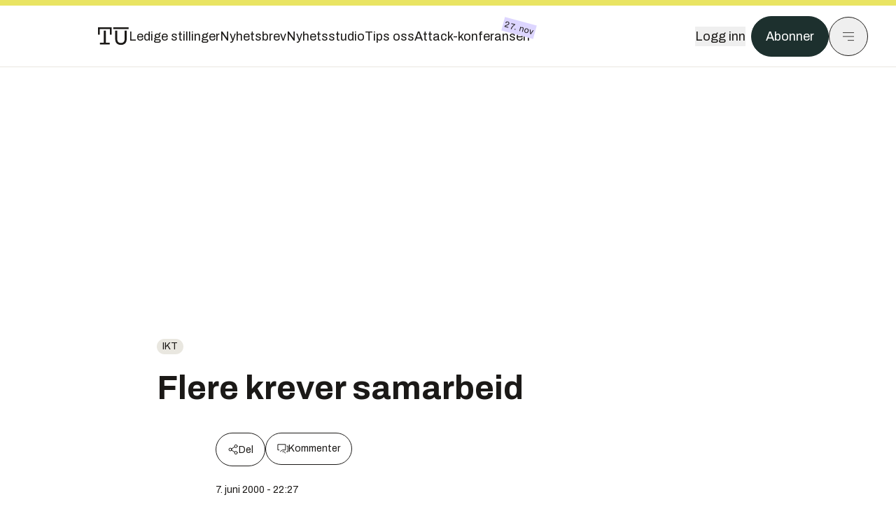

--- FILE ---
content_type: text/html; charset=utf-8
request_url: https://www.tu.no/artikler/flere-krever-samarbeid/274941
body_size: 42974
content:
<!DOCTYPE html><html lang="no" class="__variable_4ead3b __variable_83925d __variable_988c8c __variable_8a1c07"><head><meta charSet="utf-8"/><meta name="viewport" content="width=device-width, initial-scale=1"/><link rel="preload" as="image" href="https://px.ads.linkedin.com/collect/?pid=5419809&amp;fmt=gif"/><link rel="preload" as="image" href="https://cdn.sanity.io/images/u73k6zys/production/729968829c1c0db7484c47673796faaade9851df-3500x2335.jpg?w=400&amp;auto=format"/><link rel="stylesheet" href="https://assets.gfx.no/tu-frontend/_next/static/css/5b79e976fb6d2727.css" data-precedence="next"/><link rel="stylesheet" href="https://assets.gfx.no/tu-frontend/_next/static/css/3451fb3e36cf6ffd.css" data-precedence="next"/><link rel="stylesheet" href="https://assets.gfx.no/tu-frontend/_next/static/css/fcbbdca4c0e91969.css" data-precedence="next"/><link rel="preload" as="script" fetchPriority="low" href="https://assets.gfx.no/tu-frontend/_next/static/chunks/webpack-a0c6b3e042ece433.js"/><script src="https://assets.gfx.no/tu-frontend/_next/static/chunks/1dd3208c-49451d2852a465f4.js" async=""></script><script src="https://assets.gfx.no/tu-frontend/_next/static/chunks/3079-f55555a66ad85e5f.js" async=""></script><script src="https://assets.gfx.no/tu-frontend/_next/static/chunks/main-app-dd4eff88fe68a751.js" async=""></script><script src="https://assets.gfx.no/tu-frontend/_next/static/chunks/85582243-dd0ba41e3ea9be54.js" async=""></script><script src="https://assets.gfx.no/tu-frontend/_next/static/chunks/4b19d7e0-4709bfcdec6c022d.js" async=""></script><script src="https://assets.gfx.no/tu-frontend/_next/static/chunks/0a3fd8ab-aa00c18918a61732.js" async=""></script><script src="https://assets.gfx.no/tu-frontend/_next/static/chunks/7540-b4bee393383b257d.js" async=""></script><script src="https://assets.gfx.no/tu-frontend/_next/static/chunks/5315-3367586e3c7f3dac.js" async=""></script><script src="https://assets.gfx.no/tu-frontend/_next/static/chunks/6909-a97150458b263a6d.js" async=""></script><script src="https://assets.gfx.no/tu-frontend/_next/static/chunks/8561-f17fe39cd6ebc353.js" async=""></script><script src="https://assets.gfx.no/tu-frontend/_next/static/chunks/8250-1950603c5719ae1f.js" async=""></script><script src="https://assets.gfx.no/tu-frontend/_next/static/chunks/3800-222319c3a9f3c05c.js" async=""></script><script src="https://assets.gfx.no/tu-frontend/_next/static/chunks/6775-db985163421a741c.js" async=""></script><script src="https://assets.gfx.no/tu-frontend/_next/static/chunks/9013-c1bec6f632423141.js" async=""></script><script src="https://assets.gfx.no/tu-frontend/_next/static/chunks/9058-3c69548bcf262236.js" async=""></script><script src="https://assets.gfx.no/tu-frontend/_next/static/chunks/324-826a3742d147015a.js" async=""></script><script src="https://assets.gfx.no/tu-frontend/_next/static/chunks/8965-077c8d62aa7d803c.js" async=""></script><script src="https://assets.gfx.no/tu-frontend/_next/static/chunks/6243-5e1ac940210fc049.js" async=""></script><script src="https://assets.gfx.no/tu-frontend/_next/static/chunks/6676-5e4cacc8533ccf67.js" async=""></script><script src="https://assets.gfx.no/tu-frontend/_next/static/chunks/6505-d8256be5d18096a6.js" async=""></script><script src="https://assets.gfx.no/tu-frontend/_next/static/chunks/4039-0093267cb9e6a222.js" async=""></script><script src="https://assets.gfx.no/tu-frontend/_next/static/chunks/2666-830846a0a81133c0.js" async=""></script><script src="https://assets.gfx.no/tu-frontend/_next/static/chunks/2354-1fa6e44b15b93ad3.js" async=""></script><script src="https://assets.gfx.no/tu-frontend/_next/static/chunks/8784-4f71495acb3178f0.js" async=""></script><script src="https://assets.gfx.no/tu-frontend/_next/static/chunks/7955-1519af0265e1b173.js" async=""></script><script src="https://assets.gfx.no/tu-frontend/_next/static/chunks/2149-800b4341f8916524.js" async=""></script><script src="https://assets.gfx.no/tu-frontend/_next/static/chunks/6339-219b7ab9e11dc5b7.js" async=""></script><script src="https://assets.gfx.no/tu-frontend/_next/static/chunks/app/(main)/(editorial)/artikler/%5Bslug%5D/%5Bid%5D/page-db4d6f517e83a642.js" async=""></script><script src="https://assets.gfx.no/tu-frontend/_next/static/chunks/app/(main)/layout-36f33cb41721b2ec.js" async=""></script><script src="https://assets.gfx.no/tu-frontend/_next/static/chunks/app/(special)/layout-145322ab383aa98d.js" async=""></script><script src="https://assets.gfx.no/tu-frontend/_next/static/chunks/app/(main)/not-found-3b67d953a2257042.js" async=""></script><script id="ebx" async="" src="https://applets.ebxcdn.com/ebx.js"></script><link rel="preload" href="https://cmp.tu.no/unified/wrapperMessagingWithoutDetection.js" as="script"/><link rel="preload" href="https://securepubads.g.doubleclick.net/tag/js/gpt.js" as="script"/><link rel="preload" href="https://code.piano.io/api/tinypass.min.js" as="script"/><link rel="preload" href="https://cdn.cxense.com/cx.js" as="script"/><link rel="preload" href="https://tag.aticdn.net/piano-analytics.js" as="script"/><meta name="theme-color" content="#2b2b2b"/><title>Flere krever samarbeid | Tu.no</title><link rel="manifest" href="/_neste/manifest.json" crossorigin="use-credentials"/><meta name="keywords" content="ikt"/><meta name="robots" content="max-image-preview:large"/><meta name="cXenseParse:taxonomy" content="ikt"/><meta name="cXenseParse:title" content="Flere krever samarbeid"/><meta name="cXenseParse:articleid" content="274941"/><meta name="cXenseParse:tum-articleType" content="Nyhet"/><meta name="cXenseParse:tum-headline" content="Flere krever samarbeid"/><meta property="og:title" content="Flere krever samarbeid"/><meta property="og:url" content="https://www.tu.no/artikler/flere-krever-samarbeid/274941"/><meta property="og:site_name" content="Tu.no"/><meta property="og:image" content="https://images.gfx.no/,1200xnull"/><meta property="og:image:width" content="1200"/><meta property="og:image:height" content="676"/><meta property="og:type" content="article"/><meta property="article:published_time" content="2000-06-07T20:27:00.000Z"/><meta name="twitter:card" content="summary_large_image"/><meta name="twitter:title" content="Flere krever samarbeid"/><meta name="twitter:image" content="https://images.gfx.no/1200x676null"/><link rel="icon" href="/_neste/favicon.ico"/><link rel="apple-touch-icon" href="/_neste/apple-touch-icon.png"/><meta name="next-size-adjust"/><script src="https://assets.gfx.no/tu-frontend/_next/static/chunks/polyfills-42372ed130431b0a.js" noModule=""></script></head><body><script>((e,r,t,o,n,l,a,s)=>{let i=document.documentElement,c=["light","dark"];function d(r){(Array.isArray(e)?e:[e]).forEach(e=>{let t="class"===e,o=t&&l?n.map(e=>l[e]||e):n;t?(i.classList.remove(...o),i.classList.add(l&&l[r]?l[r]:r)):i.setAttribute(e,r)}),s&&c.includes(r)&&(i.style.colorScheme=r)}if(o)d(o);else try{let e=localStorage.getItem(r)||t,o=a&&"system"===e?window.matchMedia("(prefers-color-scheme: dark)").matches?"dark":"light":e;d(o)}catch(e){}})("class","theme","system",null,["light","dark"],null,true,true)</script><script>(self.__next_s=self.__next_s||[]).push([0,{"children":"\n          'use strict'\n          function _typeof(t) {\n            return (_typeof =\n              'function' == typeof Symbol && 'symbol' == typeof Symbol.iterator\n              ? function (t) {\n                return typeof t\n              }\n              : function (t) {\n                return t && 'function' == typeof Symbol && t.constructor === Symbol && t !== Symbol.prototype\n                ? 'symbol'\n                : typeof t\n              })(t)\n            }\n            !(function () {\n              var t = function () {\n                var t,\n                e,\n                o = [],\n                n = window,\n                r = n\n                for (; r; ) {\n                  try {\n                    if (r.frames.__tcfapiLocator) {\n                      t = r\n                      break\n                    }\n                  } catch (t) {}\n                  if (r === n.top) break\n                  r = r.parent\n                }\n                t ||\n                (!(function t() {\n                  var e = n.document,\n                  o = !!n.frames.__tcfapiLocator\n                  if (!o)\n                  if (e.body) {\n                    var r = e.createElement('iframe')\n                    ;(r.style.cssText = 'display:none'), (r.name = '__tcfapiLocator'), e.body.appendChild(r)\n                  } else setTimeout(t, 5)\n                  return !o\n                })(),\n                (n.__tcfapi = function () {\n                  for (var t = arguments.length, n = new Array(t), r = 0; r < t; r++) n[r] = arguments[r]\n                  if (!n.length) return o\n                  'setGdprApplies' === n[0]\n                  ? n.length > 3 &&\n                  2 === parseInt(n[1], 10) &&\n                  'boolean' == typeof n[3] &&\n                  ((e = n[3]), 'function' == typeof n[2] && n[2]('set', !0))\n                  : 'ping' === n[0]\n                  ? 'function' == typeof n[2] && n[2]({ gdprApplies: e, cmpLoaded: !1, cmpStatus: 'stub' })\n                  : o.push(n)\n                }),\n                n.addEventListener(\n                  'message',\n                  function (t) {\n                    var e = 'string' == typeof t.data,\n                    o = {}\n                    if (e)\n                    try {\n                  o = JSON.parse(t.data)\n                } catch (t) {}\n                else o = t.data\n                var n = 'object' === _typeof(o) && null !== o ? o.__tcfapiCall : null\n                n &&\n                window.__tcfapi(\n                  n.command,\n                  n.version,\n                  function (o, r) {\n                    var a = { __tcfapiReturn: { returnValue: o, success: r, callId: n.callId } }\n                    t && t.source && t.source.postMessage && t.source.postMessage(e ? JSON.stringify(a) : a, '*')\n                  },\n                  n.parameter\n                  )\n                },\n                !1\n                ))\n              }\n              'undefined' != typeof module ? (module.exports = t) : t()\n            })()        \n            ","id":"sourcepoint-init"}])</script><script>(self.__next_s=self.__next_s||[]).push([0,{"children":"\n          window._sp_queue = []\n          window._sp_ = {\n            config: {\n              accountId: 1952,\n              baseEndpoint: 'https://cmp.tu.no',\n              propertyHref: 'https://www.tu.no',\n              \n              \n              \n              gdpr: {},\n              events: {},\n            },\n          }\n          ","id":"sourcepoint-config"}])</script><header class="relative w-full h-20 sm:h-24 z-[60] print:hidden"><div class="w-full fixed top-0 z-30 h-20 sm:h-24 border-t-8 border-t-site-brand-darker border-b border-b-brandNeutral-100 dark:border-b-brandStone-700 text-brandNeutral-900 dark:text-brandNeutral-100 bg-white dark:bg-brandNeutral-900"><nav class="fixed top-0 right-0 h-[100dvh] transform transition-transform duration-300 ease-in-out z-40 w-full sm:w-[500px] print:hidden mt-2 bg-site-brand dark:bg-brandStone-800 text-brandNeutral-900 dark:text-brandNeutral-100 translate-x-full"><div class="p-4 pb-10 lg:p-10 pt-0 mt-24 sm:mt-28 flex flex-col gap-10 overflow-y-auto no-scrollbar h-[calc(100dvh-6rem-0.5rem)] sm:h-[calc(100dvh-7rem-0.5rem)]"><form class="w-full" action="/sok"><div class="relative w-full"><input type="search" placeholder="Søk" class="w-full h-14 pl-4 pr-10 text-base border outline-none transition-colors mt-px border-black dark:border-brandNeutral-100 bg-site-brand dark:dark:bg-brandStone-800 text-brandNeutral-900 dark:text-brandNeutral-100 placeholder:text-brandNeutral-900 dark:placeholder:text-brandNeutral-100 hover:shadow-[0_0_0_1px_black] dark:hover:shadow-[0_0_0_1px_#E9E7E0] focus:shadow-[0_0_0_1px_black] dark:focus:shadow-[0_0_0_1px_#E9E7E0]" name="query"/><button type="submit" title="Søk" class="absolute inset-y-0 right-3 flex items-center justify-center"><svg class="w-6 h-6"><use href="/_next/static/svg-assets/sprite.8b9315e7c1212c7db8e04e6fc4d3b724.svg#magnifying-glass"></use></svg></button><input type="hidden" name="sortBy" value="date"/></div></form><div class="flex xl:hidden flex-col gap-6 text-xl font-light"><a href="https://tekjobb.no/?utm_source=tu.no&amp;utm_medium=menu" class="hover:underline"><span class="relative inline-block">Ledige stillinger</span></a><a href="https://abonnement.tumedia.no/nyhetsbrev?utm_source=tu.no&amp;utm_medium=menu" class="hover:underline"><span class="relative inline-block">Nyhetsbrev</span></a><a class="hover:underline" href="/nyhetsstudio"><span class="relative inline-block">Nyhetsstudio</span></a><a class="hover:underline" href="mailto:nettdesk@tu.no"><span class="relative inline-block">Tips oss</span></a><a href="https://attack-konferansen.no/?utm_source=tu.no&amp;utm_medium=menu" class="hover:underline"><span class="relative inline-block">Attack-konferansen<span class="absolute -top-2 -right-2 px-[2.5px] py-0.5 text-xs tracking-wide bg-brandNeutral-900 text-white rotate-[15deg] z-10">27. nov</span></span></a></div><div class="border-t border-brandNeutral-900 dark:border-brandNeutral-100" data-orientation="vertical"><div data-state="closed" data-orientation="vertical" class="border-b border-brandNeutral-900 dark:border-brandNeutral-100"><h3 data-orientation="vertical" data-state="closed" class="flex"><button type="button" aria-controls="radix-:Rj2cuqkva:" aria-expanded="false" data-state="closed" data-orientation="vertical" id="radix-:R32cuqkva:" class="flex flex-1 items-center justify-between py-4 font-medium transition-all hover:underline [&amp;[data-state=open]&gt;svg]:rotate-180 font-mono text-xs" data-radix-collection-item="">Nyheter<svg xmlns="http://www.w3.org/2000/svg" width="24" height="24" viewBox="0 0 24 24" fill="none" stroke="currentColor" stroke-width="2" stroke-linecap="round" stroke-linejoin="round" class="lucide lucide-chevron-down h-4 w-4 shrink-0 transition-transform duration-200"><path d="m6 9 6 6 6-6"></path></svg></button></h3><div data-state="closed" id="radix-:Rj2cuqkva:" hidden="" role="region" aria-labelledby="radix-:R32cuqkva:" data-orientation="vertical" class="overflow-hidden text-sm transition-all data-[state=closed]:animate-accordion-up data-[state=open]:animate-accordion-down" style="--radix-accordion-content-height:var(--radix-collapsible-content-height);--radix-accordion-content-width:var(--radix-collapsible-content-width)"></div></div><div data-state="closed" data-orientation="vertical" class="border-b border-brandNeutral-900 dark:border-brandNeutral-100"><h3 data-orientation="vertical" data-state="closed" class="flex"><button type="button" aria-controls="radix-:Rl2cuqkva:" aria-expanded="false" data-state="closed" data-orientation="vertical" id="radix-:R52cuqkva:" class="flex flex-1 items-center justify-between py-4 font-medium transition-all hover:underline [&amp;[data-state=open]&gt;svg]:rotate-180 font-mono text-xs" data-radix-collection-item="">Meninger<svg xmlns="http://www.w3.org/2000/svg" width="24" height="24" viewBox="0 0 24 24" fill="none" stroke="currentColor" stroke-width="2" stroke-linecap="round" stroke-linejoin="round" class="lucide lucide-chevron-down h-4 w-4 shrink-0 transition-transform duration-200"><path d="m6 9 6 6 6-6"></path></svg></button></h3><div data-state="closed" id="radix-:Rl2cuqkva:" hidden="" role="region" aria-labelledby="radix-:R52cuqkva:" data-orientation="vertical" class="overflow-hidden text-sm transition-all data-[state=closed]:animate-accordion-up data-[state=open]:animate-accordion-down" style="--radix-accordion-content-height:var(--radix-collapsible-content-height);--radix-accordion-content-width:var(--radix-collapsible-content-width)"></div></div><div data-state="closed" data-orientation="vertical" class="border-b border-brandNeutral-900 dark:border-brandNeutral-100"><h3 data-orientation="vertical" data-state="closed" class="flex"><button type="button" aria-controls="radix-:Rn2cuqkva:" aria-expanded="false" data-state="closed" data-orientation="vertical" id="radix-:R72cuqkva:" class="flex flex-1 items-center justify-between py-4 font-medium transition-all hover:underline [&amp;[data-state=open]&gt;svg]:rotate-180 font-mono text-xs" data-radix-collection-item="">Tjenester<svg xmlns="http://www.w3.org/2000/svg" width="24" height="24" viewBox="0 0 24 24" fill="none" stroke="currentColor" stroke-width="2" stroke-linecap="round" stroke-linejoin="round" class="lucide lucide-chevron-down h-4 w-4 shrink-0 transition-transform duration-200"><path d="m6 9 6 6 6-6"></path></svg></button></h3><div data-state="closed" id="radix-:Rn2cuqkva:" hidden="" role="region" aria-labelledby="radix-:R72cuqkva:" data-orientation="vertical" class="overflow-hidden text-sm transition-all data-[state=closed]:animate-accordion-up data-[state=open]:animate-accordion-down" style="--radix-accordion-content-height:var(--radix-collapsible-content-height);--radix-accordion-content-width:var(--radix-collapsible-content-width)"></div></div><div data-state="closed" data-orientation="vertical" class="border-b border-brandNeutral-900 dark:border-brandNeutral-100"><h3 data-orientation="vertical" data-state="closed" class="flex"><button type="button" aria-controls="radix-:Rp2cuqkva:" aria-expanded="false" data-state="closed" data-orientation="vertical" id="radix-:R92cuqkva:" class="flex flex-1 items-center justify-between py-4 font-medium transition-all hover:underline [&amp;[data-state=open]&gt;svg]:rotate-180 font-mono text-xs" data-radix-collection-item="">Info og kontakt<svg xmlns="http://www.w3.org/2000/svg" width="24" height="24" viewBox="0 0 24 24" fill="none" stroke="currentColor" stroke-width="2" stroke-linecap="round" stroke-linejoin="round" class="lucide lucide-chevron-down h-4 w-4 shrink-0 transition-transform duration-200"><path d="m6 9 6 6 6-6"></path></svg></button></h3><div data-state="closed" id="radix-:Rp2cuqkva:" hidden="" role="region" aria-labelledby="radix-:R92cuqkva:" data-orientation="vertical" class="overflow-hidden text-sm transition-all data-[state=closed]:animate-accordion-up data-[state=open]:animate-accordion-down" style="--radix-accordion-content-height:var(--radix-collapsible-content-height);--radix-accordion-content-width:var(--radix-collapsible-content-width)"></div></div></div></div></nav><div class="absolute top-0 left-0 w-full"><div class="[@media(max-width:1032px)]:px-4 px-0 py-4 flex items-center mx-auto max-w-body-outer h-18 sm:h-22 sm:text-lg gap-16"><div class="z-40"><a aria-label="Gå til forsiden" href="/"><div><svg class="w-[44px] h-[32px]"><use href="/_next/static/svg-assets/sprite.8b9315e7c1212c7db8e04e6fc4d3b724.svg#tu-logo"></use></svg></div></a></div><div class="h-8 gap-8 hidden xl:flex flex-wrap items-center"><a href="https://tekjobb.no/?utm_source=tu.no&amp;utm_medium=header" class="hover:underline relative inline-block"><span>Ledige stillinger</span></a><a href="https://abonnement.tumedia.no/nyhetsbrev?utm_source=tu.no&amp;utm_medium=header" class="hover:underline relative inline-block"><span>Nyhetsbrev</span></a><a href="/nyhetsstudio" class="hover:underline relative inline-block"><span>Nyhetsstudio</span></a><a href="mailto:nettdesk@tu.no" class="hover:underline relative inline-block"><span>Tips oss</span></a><a href="https://attack-konferansen.no/?utm_source=tu.no&amp;utm_medium=header" class="hover:underline relative inline-block"><span>Attack-konferansen</span><span class="absolute -top-2 -right-2 px-[2.5px] py-0.5 text-xs tracking-wide bg-brandIndigo-100 text-brandNeutral-900 rotate-[15deg] z-10">27. nov</span></a></div><div class="flex items-center gap-2 z-40 absolute right-4 lg:right-10"><button class="hover:underline mr-2" aria-label="Logg inn"><span>Logg inn</span></button><a href="https://abonnement.tumedia.no/bestill?utm_source=tu.no&amp;utm_medium=header&amp;redirectUri=https://www.tu.no/artikler/flere-krever-samarbeid/274941" class="px-5 py-3 sm:py-3.5 text-white items-center text-sm sm:text-lg rounded-full transition-all border bg-brandTeal-900 border-brandTeal-900 hover:bg-transparent hover:text-brandNeutral-900 hover:border-brandNeutral-900 dark:bg-brandTeal-700 dark:border-brandTeal-700 dark:hover:text-white dark:hover:border-white">Abonner</a><button class="w-11 h-11 sm:w-14 sm:h-14 flex items-center justify-center rounded-full border border-solid border-brandNeutral-900 dark:border-brandNeutral-100" aria-label="Meny"><svg class="w-5 h-5"><use href="/_next/static/svg-assets/sprite.8b9315e7c1212c7db8e04e6fc4d3b724.svg#menu"></use></svg></button></div></div></div></div></header><main class="bg-white dark:bg-brandNeutral-900 pb-6"><div class="max-w-body-outer mx-auto relative text-lg leading-normal"><div class="page-ad mt-0 pt-4 hidden lg:flex lg:h-[320px]"> <div class="banner-inset"><div class="banner-wrapper"><div class="banner-content" id="brandBoardTop"></div></div></div></div><div class="relative"><div class="absolute -left-6 top-0 h-full -translate-x-full z-20"><div class="sticky right-0 top-24"><div class="page-ad hidden 2xl:flex"> <div class="banner-inset"><div class="banner-wrapper"><div class="banner-content" id="skyscraperLeft"></div></div></div></div><div class="page-ad hidden 2xl:flex"> <div class="banner-inset"><div class="banner-wrapper"><div class="banner-content" id="netBoardLeft"></div></div></div></div></div></div><div class="absolute -right-6 top-0 h-full translate-x-full z-20"><div class="sticky left-0 top-24"><div class="page-ad hidden 2xl:flex mt-4"> <div class="banner-inset"><div class="banner-wrapper"><div class="banner-content" id="skyscraperRight"></div></div></div></div><div class="page-ad hidden 2xl:flex mt-4"> <div class="banner-inset"><div class="banner-wrapper"><div class="banner-content" id="netBoardRight"></div></div></div></div></div></div><div class="pb-8 px-4 md:px-0 relative"><div class="text-left text-pretty break-words max-w-lead mx-auto mb-10 pt-12 relative"><a class="inline-block uppercase px-2 py-1 rounded-full text-sm leading-none hover:underline whitespace-nowrap text-brandNeutral-900 bg-brandNeutral-100 dark:bg-brandStone-300 mb-6" href="/emne/ikt">ikt</a><h1 class="text-3.25xl sm:text-5xl leading-[1.1] mb-5 font-bold">Flere krever samarbeid</h1></div><div class="max-w-body text-sm mx-auto mb-6 pb-6 border-b border-b-brandNeutral-900 dark:border-b-brandNeutral-100"><div class="flex gap-x-3 "><div class="relative"><div><button class="inline-flex items-center justify-center gap-2 rounded-full text-sm font-sans ring-offset-white transition-colors focus-visible:outline-none focus-visible:ring-2 focus-visible:ring-neutral-950 focus-visible:ring-offset-2 disabled:pointer-events-none disabled:opacity-50 [&amp;_svg]:pointer-events-none [&amp;_svg]:shrink-0 dark:ring-offset-neutral-950 dark:focus-visible:ring-neutral-300 border border-solid border-brandNeutral-900 bg-transparent text-brandNeutral-900 hover:bg-site-brand-darker dark:bg-brandNeutral-900 dark:text-white dark:border-brandNeutral-100 dark:hover:border-brandNeutral-900 dark:hover:text-brandNeutral-900 py-3 px-4"><svg class="w-4 h-4" stroke-width="1.5"><use href="/_next/static/svg-assets/sprite.8b9315e7c1212c7db8e04e6fc4d3b724.svg#share"></use></svg> <span class="mt-0.5">Del</span></button></div><input type="text" class="h-[1px] w-[1px] absolute z-10 top-0 opacity-0"/></div><a href="#comments-274941"><button class="inline-flex items-center justify-center gap-2 rounded-full text-sm font-sans ring-offset-white transition-colors focus-visible:outline-none focus-visible:ring-2 focus-visible:ring-neutral-950 focus-visible:ring-offset-2 disabled:pointer-events-none disabled:opacity-50 [&amp;_svg]:pointer-events-none [&amp;_svg]:shrink-0 dark:ring-offset-neutral-950 dark:focus-visible:ring-neutral-300 border border-solid border-brandNeutral-900 bg-transparent text-brandNeutral-900 hover:bg-site-brand-darker dark:bg-brandNeutral-900 dark:text-white dark:border-brandNeutral-100 dark:hover:border-brandNeutral-900 dark:hover:text-brandNeutral-900 py-3 px-4"><svg class="w-4 h-4" stroke-width="1.5"><use href="/_next/static/svg-assets/sprite.8b9315e7c1212c7db8e04e6fc4d3b724.svg#debate"></use></svg>Kommenter</button></a></div><div class="flex justify-center mt-6 font-bold flex-col"></div><div>7. juni 2000 - 22:27 </div></div><div class="page-ad flex md:!hidden"> <div class="banner-inset"><div class="banner-wrapper"><div class="banner-content" id="brandBoardTopMobile"></div></div></div></div><div id="article-wrapper-274941"><div class="mx-auto "><div class="max-w-body mx-auto"></div><div class="article article-wrapper"><p>Stadig flere gjentar kravet om at nettleverandørene må være aktive i kampen mot datakriminalitet og terrorisme. – Behovet for internasjonalt samarbeid har aldri vært større, hevdet USAs assisterende justisminister James Robinson på en konferanse i Oslo i forrige uke.</p><p>Konferansen Internet as the scene of crime samlet over 250 deltakere fra 34 land. Robinson fulgte opp kravene som myndighetene i stadig flere land nå retter mot nettleverandørene; nye samarbeidskonstellasjoner mellom politi og næringsliv, intensivert samarbeid og ny lovgiving. </p><p>Ministerhåp</p><div class="clear-both"><div class="page-ad"> <div class="banner-inset"><div class="banner-wrapper"><div class="banner-content" id="netBoard-2"></div></div></div></div></div><p>På en FN-konferanse i Wien før påske fremmet blant andre Canadas justisminister Anne McLellan forslag om de nye samarbeidsformene, som kan føre til at nettleverandørene pålegges roller som politi, jurister, etterforskere og sensorer (TU20/2000). </p><p>– Regjeringer har ikke mulighet, hvor mye de enn vil, til å klare kampen mot cyber-kriminalitet alene. Dette krever samarbeid med private, og privat sektor må ta ledelsen, sa Robinson på konferansen.</p><p>– Regjeringen i Norge har som mål å komme med løsninger. Jeg håper denne konferansen blir starten på et formalisert samarbeid mellom myndighetene og industrien, sa justisminister Hanne Harlem. </p><p>Terrorangrep?</p><p>General Vladislav V. Selivanov leder det overordnede organet for etterforskning av datakriminalitet i Russland. Han slo på stortromma da han hevdet at russerne sitter med informasjon om at USA og flere europeiske land har vært utsatt for vel forberedte terroristangrep – mot sentrale institusjoner som er ansvarlige for forsyning av elektrisitet, vann, olje og gass. </p><p>På Oslo-konferansen gikk Selivanov gikk så langt at han advarte mot at terrorister kan være i stand til å utløse katastrofer på linje med Hiroshima og Nagasaki i 1945.</p><p>Lovendringer</p><p>Europarådet er i sluttfasen av arbeidet med et større prosjekt hvor det legges opp til felles definisjoner av hva som skal betraktes som kriminelt på Internett samt samkjøring av deltakerlandenes lovverk. Ved siden av Europarådets vanlige medlemmer er USA, Canada, Japan og Sør-Afrika med på arbeidet. Det vil ende i en konvensjon som legges frem mot slutten av året for så å bli behandlet av medlemslandene. </p><div class="my-6 clear-both"><div class="max-w-body-outer ad-wrapper"><div class="inner"><span class="ad-label flex justify-center pb-1 text-xs uppercase">Artikkelen fortsetter etter annonsen</span><a href="/tumstudio/it/annonse-fra-hovik-til-houston-dnv-bygger-et-globalt-cybermiljo/564011?utm_source=tu.no&amp;utm_medium=articles_inline&amp;utm_content=native" target="_parent" class="!no-underline text-site-color-black"><div><div class="flex bg-white flex-col relative group border-default"><div class="flex justify-between h-12 nativeAdDatas-center items-center px-2 sm:px-4"><div class="group-hover:underline no-underline text-lg uppercase font-bold">annonsørinnhold</div><div class="p-1 justify-end"><div class="h-10 m-auto relative flex items-center justify-end max-w-[80px]"><img class="max-h-[inherit] max-h-full" src="https://images.gfx.no/80x/2753/2753085/DNV_logo.png" srcSet="https://images.gfx.no/80x/2753/2753085/DNV_logo.png 1x, https://images.gfx.no/160x/2753/2753085/DNV_logo.png 2x" alt="DNV  " loading="lazy"/></div></div></div><div class="w-full relative"><div class="overflow-hidden photo "><img src="https://images.gfx.no/cx0,cy1141,cw7008,ch2336,2000x/2898/2898824/Christian%2520Vassbotn%2520on%2520the%2520ship%25203.jpg" alt="" width="1000" height="333" loading="lazy" class="transition-transform duration-700 ease-in-out group-hover:scale-[1.02] will-change-transform"/></div></div><div class="group-hover:underline no-underline mt-2 mb-3 mx-2 md:m-3"><div class="font-bold text-2xl">Christian hacker systemer som ikke kan stanse</div></div></div></div></a></div></div></div><p>– Det er for tidlig å si hva dette vil kreve av lovendringer i Norge. Men om vi slutter oss til konvensjonen, forplikter vi oss også til å gjennomføre nødvendige lovendringer, sier førstekonsulent Guro Kleppe i Justisdepartementet.</p><p>– Veldig vellykket, vi er kjempefornøyd med konferansen, oppsummerer førstestatsadvokat Inger Marie Sunde i Økokrim.</p></div></div></div><div class="max-w-body mx-auto"><div class="border-t border-brandNeutral-900 dark:border-brandStone-300 pt-6 my-6 max-w-body mx-auto"><div class="flex flex-wrap gap-2"><a class="inline-block uppercase px-2 py-1 rounded-full text-sm leading-none hover:underline whitespace-nowrap text-brandNeutral-900 bg-brandNeutral-100 dark:bg-brandStone-300" href="/emne/ikt">ikt</a></div></div><div class="flex gap-x-3 mt-5"><div class="relative"><div><button class="inline-flex items-center justify-center gap-2 rounded-full text-sm font-sans ring-offset-white transition-colors focus-visible:outline-none focus-visible:ring-2 focus-visible:ring-neutral-950 focus-visible:ring-offset-2 disabled:pointer-events-none disabled:opacity-50 [&amp;_svg]:pointer-events-none [&amp;_svg]:shrink-0 dark:ring-offset-neutral-950 dark:focus-visible:ring-neutral-300 border border-solid border-brandNeutral-900 bg-transparent text-brandNeutral-900 hover:bg-site-brand-darker dark:bg-brandNeutral-900 dark:text-white dark:border-brandNeutral-100 dark:hover:border-brandNeutral-900 dark:hover:text-brandNeutral-900 py-3 px-4"><svg class="w-4 h-4" stroke-width="1.5"><use href="/_next/static/svg-assets/sprite.8b9315e7c1212c7db8e04e6fc4d3b724.svg#share"></use></svg> <span class="mt-0.5">Del</span></button></div><input type="text" class="h-[1px] w-[1px] absolute z-10 top-0 opacity-0"/></div></div><div class="max-w-body mx-auto my-6" id="comments-274941"><div class="text-xl">Kommentarer:</div><div class="text-sm">Du kan kommentere under fullt navn eller med kallenavn. Bruk BankID for automatisk oppretting av brukerkonto.</div><div id="ifragasatt-274941"></div></div></div></div><div><div class="page-ad"> <div class="banner-inset"><div class="banner-wrapper"><div class="banner-content" id="nativeArticle"></div></div></div></div></div><!--$--><div class="bg-brandStone-100 dark:bg-brandNeutral-950 relative my-6 py-4 sm:py-6 px-4 lg:px-6 lg:w-screen lg:ml-[-50vw] lg:left-1/2"><div class="max-w-body-outer mx-auto sm:mt-2"><a href="https://tekjobb.no/stillinger?utm_source=tu.no&amp;utm_medium=articles_inline&amp;utm_content=carousel_top" target="_blank" rel="noopener noreferrer" class="flex py-2 sm:py-3 items-center justify-between group"><svg class="w-24 sm:w-32 h-7"><use href="/_next/static/svg-assets/sprite.8b9315e7c1212c7db8e04e6fc4d3b724.svg#tekjobb-logo"></use></svg><div class="flex items-center justify-end"><span class="text-sm sm:text-base font-semibold mr-2 group-hover:underline">Se flere jobber</span></div></a><a href="https://tekjobb.no/fra-usikker-student-til-ombruksraadgiver?utm_source=tu.no&amp;utm_medium=articles_inline&amp;utm_content=carousel_article_featured" class="block group text-brandNeutral-900" target="_blank" rel="noopener noreferrer"><div class="flex bg-white dark:bg-brandStone-100"><div class="flex flex-col justify-center w-[66%] py-2 px-4 sm:py-3 sm:px-10"><div class="text-xl leading-6 md:text-3.25xl font-serif font-light md:leading-9 mb-2 sm:mb-4 group-hover:underline">Fra usikker student til ombruksrådgiver i bærekraftig byggebransje!</div><div class="flex items-center"><span class="text-sm font-semibold font-sans mr-3 group-hover:underline">Les mer</span></div></div><div class="w-[34%] flex items-center"><img class="object-cover h-full w-full" src="https://cdn.sanity.io/images/u73k6zys/production/729968829c1c0db7484c47673796faaade9851df-3500x2335.jpg?w=400&amp;auto=format" alt="Fra usikker student til ombruksrådgiver i bærekraftig byggebransje!"/></div></div></a><div class="relative py-4 overflow-hidden"><div class="flex text-brandNeutral-900"><div class="flex-[0_0_40%] sm:flex-[0_0_30%] md:flex-[0_0_22%]"><div class="pr-4 flex"><a href="https://tekjobb.no/stillinger/seniorradgivere-vl9kuIo?utm_source=tu.no&amp;utm_medium=articles_inline&amp;utm_content=carousel_featured" target="_blank" rel="noopener noreferrer" class="block rounded bg-white dark:bg-brandStone-100 relative group w-full"><div class="w-full flex items-center justify-center"><div class="w-48 h-24 sm:h-32 flex items-center bg-white dark:bg-brandStone-100 justify-center"><img class="max-w-[80%] h-auto max-h-16" loading="lazy" src="https://cdn.sanity.io/images/u73k6zys/production/a3e597c0fdba63ae95ef98a1c77d01e208ba078e-950x137.jpg?w=192&amp;h=100&amp;q=75&amp;fit=clip&amp;auto=format" alt="Multiconsult Norge AS"/></div></div><div class="px-2 group-hover:underline break-words text-sm font-semibold text-center border-t border-t-brandStone-200 h-32 flex items-center justify-center">Seniorrådgivere</div></a></div></div><div class="flex-[0_0_40%] sm:flex-[0_0_30%] md:flex-[0_0_22%]"><div class="pr-4 flex"><a href="https://tekjobb.no/stillinger/radgiver-seniorradgiver-innen-transport-og-klima-ljn2I_R?utm_source=tu.no&amp;utm_medium=articles_inline&amp;utm_content=carousel_featured" target="_blank" rel="noopener noreferrer" class="block rounded bg-white dark:bg-brandStone-100 relative group w-full"><div class="w-full flex items-center justify-center"><div class="w-48 h-24 sm:h-32 flex items-center bg-white dark:bg-brandStone-100 justify-center"><img class="max-w-[80%] h-auto max-h-16" loading="lazy" src="https://cdn.sanity.io/images/u73k6zys/production/307122cb4b0bbcd71e3ee9c3d4f7e68e44b3e12d-4553x1868.png?w=192&amp;h=100&amp;q=75&amp;fit=clip&amp;auto=format" alt="Miljødirektoratet"/></div></div><div class="px-2 group-hover:underline break-words text-sm font-semibold text-center border-t border-t-brandStone-200 h-32 flex items-center justify-center">Rådgiver  / seniorrådgiver innen transport og klima</div></a></div></div><div class="flex-[0_0_40%] sm:flex-[0_0_30%] md:flex-[0_0_22%]"><div class="pr-4 flex"><a href="https://tekjobb.no/stillinger/senior-project-director-bandi-norway-v6bSu8Q?utm_source=tu.no&amp;utm_medium=articles_inline&amp;utm_content=carousel_featured" target="_blank" rel="noopener noreferrer" class="block rounded bg-white dark:bg-brandStone-100 relative group w-full"><div class="w-full flex items-center justify-center"><div class="w-48 h-24 sm:h-32 flex items-center bg-white dark:bg-brandStone-100 justify-center"><img class="max-w-[80%] h-auto max-h-16" loading="lazy" src="https://cdn.sanity.io/images/u73k6zys/production/868642ca9f39096a843ac772f21c8f237c7ff004-282x100.png?w=192&amp;h=100&amp;q=75&amp;fit=clip&amp;auto=format" alt="COWI AS"/></div></div><div class="px-2 group-hover:underline break-words text-sm font-semibold text-center border-t border-t-brandStone-200 h-32 flex items-center justify-center">Senior Project Director, B&I Norway</div></a></div></div><div class="flex-[0_0_40%] sm:flex-[0_0_30%] md:flex-[0_0_22%]"><div class="pr-4 flex"><a href="https://tekjobb.no/stillinger/ingeniorer--Fpf6hw3Ay?utm_source=tu.no&amp;utm_medium=articles_inline&amp;utm_content=carousel_featured" target="_blank" rel="noopener noreferrer" class="block rounded bg-white dark:bg-brandStone-100 relative group w-full"><div class="w-full flex items-center justify-center"><div class="w-48 h-24 sm:h-32 flex items-center bg-white dark:bg-brandStone-100 justify-center"><img class="max-w-[80%] h-auto max-h-16" loading="lazy" src="https://cdn.sanity.io/images/u73k6zys/production/b9f2abbe838cf1eb602be412d8c3931caa6f63d4-2894x660.png?w=192&amp;h=100&amp;q=75&amp;fit=clip&amp;auto=format" alt="H. Henriksen AS"/></div></div><div class="px-2 group-hover:underline break-words text-sm font-semibold text-center border-t border-t-brandStone-200 h-32 flex items-center justify-center">Ingeniører</div></a></div></div></div><div class="mt-4 flex items-center justify-between"><div class="flex gap-4"><button class="inline-flex items-center justify-center gap-2 rounded-full text-sm font-sans ring-offset-white transition-colors focus-visible:outline-none focus-visible:ring-2 focus-visible:ring-neutral-950 focus-visible:ring-offset-2 disabled:pointer-events-none disabled:opacity-50 [&amp;_svg]:pointer-events-none [&amp;_svg]:shrink-0 dark:ring-offset-neutral-950 dark:focus-visible:ring-neutral-300 border border-solid border-brandNeutral-900 bg-transparent text-brandNeutral-900 hover:bg-site-brand-darker dark:bg-brandNeutral-900 dark:text-white dark:border-brandNeutral-100 dark:hover:border-brandNeutral-900 dark:hover:text-brandNeutral-900 h-11 w-11"><svg class="h-4 w-4" stroke-width="1.5"><use href="/_next/static/svg-assets/sprite.8b9315e7c1212c7db8e04e6fc4d3b724.svg#arrow-left"></use></svg></button><button class="inline-flex items-center justify-center gap-2 rounded-full text-sm font-sans ring-offset-white transition-colors focus-visible:outline-none focus-visible:ring-2 focus-visible:ring-neutral-950 focus-visible:ring-offset-2 disabled:pointer-events-none disabled:opacity-50 [&amp;_svg]:pointer-events-none [&amp;_svg]:shrink-0 dark:ring-offset-neutral-950 dark:focus-visible:ring-neutral-300 border border-solid border-brandNeutral-900 bg-transparent text-brandNeutral-900 hover:bg-site-brand-darker dark:bg-brandNeutral-900 dark:text-white dark:border-brandNeutral-100 dark:hover:border-brandNeutral-900 dark:hover:text-brandNeutral-900 h-11 w-11"><svg class="h-4 w-4" stroke-width="1.5"><use href="/_next/static/svg-assets/sprite.8b9315e7c1212c7db8e04e6fc4d3b724.svg#arrow-right"></use></svg></button></div><div class="sm:flex items-center text-center justify-center"><span class="mr-2 text-sm">En tjeneste fra</span><svg class="w-28 h-6"><use href="/_next/static/svg-assets/sprite.8b9315e7c1212c7db8e04e6fc4d3b724.svg#tumedia-logo"></use></svg></div></div></div></div></div><!--/$--></div><div class="page-ad"> <div class="banner-inset"><div class="banner-wrapper"><div class="banner-content" id="brandBoardBottom"></div></div></div></div></div></main><footer class="bg-brandTeal-900 dark:bg-brandNeutral-950 text-white text-lg font-sans leading-snug py-10 px-4"><div class="max-w-body-outer mx-auto"><div class="flex items-center justify-between mb-8"><a class="text-site-color hover:underline mr-10" aria-label="Gå til forsiden" href="/"><svg class="text-site-brand-darker h-14 w-20"><use href="/_next/static/svg-assets/sprite.8b9315e7c1212c7db8e04e6fc4d3b724.svg#tu-logo"></use></svg></a><a href="mailto:nettdesk@tu.no" class="inline-flex items-center justify-center gap-2 rounded-full font-sans ring-offset-white transition-colors focus-visible:outline-none focus-visible:ring-2 focus-visible:ring-neutral-950 focus-visible:ring-offset-2 disabled:pointer-events-none disabled:opacity-50 [&amp;_svg]:pointer-events-none [&amp;_svg]:shrink-0 dark:ring-offset-neutral-950 dark:focus-visible:ring-neutral-300 border border-solid bg-transparent hover:bg-site-brand-darker dark:bg-brandNeutral-900 dark:text-white dark:border-brandNeutral-100 dark:hover:border-brandNeutral-900 dark:hover:text-brandNeutral-900 py-3 px-4 text-lg text-white border-white hover:border-site-brand-darker hover:text-black">Tips oss</a></div><div class="border-t border-white pt-6 grid gap-4 md:gap-6 md:grid-cols-3"><div><div><p class="text-xs text-white/80 mb-2 font-mono">Ansvarlig redaktør</p><p><a href="mailto:kristina@tumedia.no" class="hover:text-site-brand">Kristina Fritsvold Nilsen</a></p></div><div class="mt-8 mb-6"><p class="text-xs text-white/80 mt-4 mb-2 font-mono">Nyhetsredaktør</p><p><a href="mailto:tor@tu.no" class="hover:text-site-brand">Tor M. Nondal</a></p></div></div><div><ul class="space-y-4"><li><a class="hover:text-site-brand" href="/rss">RSS-feed forside</a></li><li><a href="https://www.facebook.com/tekniskukeblad" class="hover:text-site-brand" target="_blank" rel="noopener noreferrer" aria-label="Følg oss på facebook">Facebook</a></li><li><a href="https://www.linkedin.com/company/teknisk-ukeblad" class="hover:text-site-brand" target="_blank" rel="noopener noreferrer" aria-label="Følg oss på linkedin">Linkedin</a></li><li><a href="https://bsky.app/profile/tu.no" class="hover:text-site-brand" target="_blank" rel="noopener noreferrer" aria-label="Følg oss på bsky">Bsky</a></li></ul></div><div><ul class="space-y-4"><li><a href="https://www.tumedia.no/annonsering?utm_source=tu.no&amp;utm_medium=footer" class="hover:text-site-brand">Annonser</a></li><li><a href="https://abonnement.tumedia.no/nyhetsbrev?utm_source=tu.no&amp;utm_medium=footer" class="hover:text-site-brand">Nyhetsbrev</a></li><li><button class="cursor-pointer hover:text-site-brand">Samtykkeinnstillinger</button></li><li><a href="https://abonnement.tumedia.no/brukeravtale" class="hover:text-site-brand" target="_blank" rel="noopener noreferrer">Vilkår og bruksbetingelser</a></li><li><a href="https://www.tumedia.no/kunstig-intelligens" class="hover:text-site-brand" target="_blank" rel="noopener noreferrer">KI-retningslinjer</a></li></ul></div></div><p class="mt-8">All journalistikk er basert på<!-- --> <a href="https://presse.no/Etisk-regelverk/Vaer-Varsom-plakaten" class="underline hover:text-site-brand">Vær varsom-plakaten</a> <!-- -->og<!-- --> <a href="https://presse.no/Etisk-regelverk/Redaktoerplakaten" class="underline hover:text-site-brand">Redaktørplakaten</a></p><div class="mt-8 space-y-4 border-t border-white"><div data-orientation="vertical"><div data-state="closed" data-orientation="vertical" class="border-b"><h3 data-orientation="vertical" data-state="closed" class="flex"><button type="button" aria-controls="radix-:R2p4uqkva:" aria-expanded="false" data-state="closed" data-orientation="vertical" id="radix-:Rp4uqkva:" class="flex flex-1 items-center justify-between py-4 font-medium transition-all [&amp;[data-state=open]&gt;svg]:rotate-180 hover:text-site-brand hover:no-underline" data-radix-collection-item="">Abonnement<svg xmlns="http://www.w3.org/2000/svg" width="24" height="24" viewBox="0 0 24 24" fill="none" stroke="currentColor" stroke-width="2" stroke-linecap="round" stroke-linejoin="round" class="lucide lucide-chevron-down h-4 w-4 shrink-0 transition-transform duration-200"><path d="m6 9 6 6 6-6"></path></svg></button></h3><div data-state="closed" id="radix-:R2p4uqkva:" hidden="" role="region" aria-labelledby="radix-:Rp4uqkva:" data-orientation="vertical" class="overflow-hidden text-sm transition-all data-[state=closed]:animate-accordion-up data-[state=open]:animate-accordion-down" style="--radix-accordion-content-height:var(--radix-collapsible-content-height);--radix-accordion-content-width:var(--radix-collapsible-content-width)"></div></div><div data-state="closed" data-orientation="vertical" class="border-b"><h3 data-orientation="vertical" data-state="closed" class="flex"><button type="button" aria-controls="radix-:R394uqkva:" aria-expanded="false" data-state="closed" data-orientation="vertical" id="radix-:R194uqkva:" class="flex flex-1 items-center justify-between py-4 font-medium transition-all [&amp;[data-state=open]&gt;svg]:rotate-180 hover:text-site-brand hover:no-underline" data-radix-collection-item="">Kontakt<svg xmlns="http://www.w3.org/2000/svg" width="24" height="24" viewBox="0 0 24 24" fill="none" stroke="currentColor" stroke-width="2" stroke-linecap="round" stroke-linejoin="round" class="lucide lucide-chevron-down h-4 w-4 shrink-0 transition-transform duration-200"><path d="m6 9 6 6 6-6"></path></svg></button></h3><div data-state="closed" id="radix-:R394uqkva:" hidden="" role="region" aria-labelledby="radix-:R194uqkva:" data-orientation="vertical" class="overflow-hidden text-sm transition-all data-[state=closed]:animate-accordion-up data-[state=open]:animate-accordion-down" style="--radix-accordion-content-height:var(--radix-collapsible-content-height);--radix-accordion-content-width:var(--radix-collapsible-content-width)"></div></div></div></div><div class="mt-10 md:pb-6 text-sm text-white flex justify-between items-center flex-wrap gap-8"><p>© 1995-<!-- -->2025<!-- --> <a href="https://www.tumedia.no/?utm_source=tu.no&amp;utm_medium=footer" class="underline font-semibold hover:text-site-brand">Teknisk Ukeblad Media AS</a></p><svg class="w-32 h-7"><use href="/_next/static/svg-assets/sprite.8b9315e7c1212c7db8e04e6fc4d3b724.svg#tumedia-logo"></use></svg></div></div></footer><div id="piano-experience-bottom" class="sticky bottom-0 left-0 z-50 w-full"></div><noscript><img height="1" width="1" style="display:none" alt="" src="https://px.ads.linkedin.com/collect/?pid=5419809&amp;fmt=gif"/></noscript><script src="https://assets.gfx.no/tu-frontend/_next/static/chunks/webpack-a0c6b3e042ece433.js" async=""></script><script>(self.__next_f=self.__next_f||[]).push([0]);self.__next_f.push([2,null])</script><script>self.__next_f.push([1,"1:HL[\"https://assets.gfx.no/tu-frontend/_next/static/media/1ba43d6e87cdedbe-s.p.woff2\",\"font\",{\"crossOrigin\":\"\",\"type\":\"font/woff2\"}]\n2:HL[\"https://assets.gfx.no/tu-frontend/_next/static/media/23d669af23d19c95-s.p.woff2\",\"font\",{\"crossOrigin\":\"\",\"type\":\"font/woff2\"}]\n3:HL[\"https://assets.gfx.no/tu-frontend/_next/static/media/2d4bf1e02d38929b-s.p.woff2\",\"font\",{\"crossOrigin\":\"\",\"type\":\"font/woff2\"}]\n4:HL[\"https://assets.gfx.no/tu-frontend/_next/static/media/665e920483964785.p.woff2\",\"font\",{\"crossOrigin\":\"\",\"type\":\"font/woff2\"}]\n5:HL[\"https://assets.gfx.no/tu-frontend/_next/static/css/5b79e976fb6d2727.css\",\"style\"]\n6:HL[\"https://assets.gfx.no/tu-frontend/_next/static/css/3451fb3e36cf6ffd.css\",\"style\"]\n7:HL[\"https://assets.gfx.no/tu-frontend/_next/static/css/fcbbdca4c0e91969.css\",\"style\"]\n"])</script><script>self.__next_f.push([1,"8:I[11815,[],\"\"]\nb:I[55092,[],\"\"]\ne:I[82023,[],\"\"]\n12:I[91584,[],\"\"]\nc:[\"slug\",\"flere-krever-samarbeid\",\"d\"]\nd:[\"id\",\"274941\",\"d\"]\n13:[]\n"])</script><script>self.__next_f.push([1,"0:[\"$\",\"$L8\",null,{\"buildId\":\"fQo-olaQX1apYRe9hbBP_\",\"assetPrefix\":\"https://assets.gfx.no/tu-frontend\",\"urlParts\":[\"\",\"artikler\",\"flere-krever-samarbeid\",\"274941\"],\"initialTree\":[\"\",{\"children\":[\"(main)\",{\"children\":[\"(editorial)\",{\"children\":[\"artikler\",{\"children\":[[\"slug\",\"flere-krever-samarbeid\",\"d\"],{\"children\":[[\"id\",\"274941\",\"d\"],{\"children\":[\"__PAGE__?{\\\"search\\\":\\\"\\\",\\\"ua\\\":\\\"Mozilla/5.0 (Macintosh; Intel Mac OS X 10_15_7) AppleWebKit/537.36 (KHTML, like Gecko) Chrome/131.0.0.0 Safari/537.36; ClaudeBot/1.0; +claudebot@anthropic.com)\\\",\\\"pathname\\\":\\\"/artikler/flere-krever-samarbeid/274941\\\"}\",{}]}]}]}]}]},\"$undefined\",\"$undefined\",true]}],\"initialSeedData\":[\"\",{\"children\":[\"(main)\",{\"children\":[\"(editorial)\",{\"children\":[\"artikler\",{\"children\":[[\"slug\",\"flere-krever-samarbeid\",\"d\"],{\"children\":[[\"id\",\"274941\",\"d\"],{\"children\":[\"__PAGE__\",{},[[\"$L9\",\"$La\",[[\"$\",\"link\",\"0\",{\"rel\":\"stylesheet\",\"href\":\"https://assets.gfx.no/tu-frontend/_next/static/css/fcbbdca4c0e91969.css\",\"precedence\":\"next\",\"crossOrigin\":\"$undefined\"}]]],null],null]},[null,[\"$\",\"$Lb\",null,{\"parallelRouterKey\":\"children\",\"segmentPath\":[\"children\",\"(main)\",\"children\",\"(editorial)\",\"children\",\"artikler\",\"children\",\"$c\",\"children\",\"$d\",\"children\"],\"error\":\"$undefined\",\"errorStyles\":\"$undefined\",\"errorScripts\":\"$undefined\",\"template\":[\"$\",\"$Le\",null,{}],\"templateStyles\":\"$undefined\",\"templateScripts\":\"$undefined\",\"notFound\":\"$undefined\",\"notFoundStyles\":\"$undefined\"}]],null]},[null,[\"$\",\"$Lb\",null,{\"parallelRouterKey\":\"children\",\"segmentPath\":[\"children\",\"(main)\",\"children\",\"(editorial)\",\"children\",\"artikler\",\"children\",\"$c\",\"children\"],\"error\":\"$undefined\",\"errorStyles\":\"$undefined\",\"errorScripts\":\"$undefined\",\"template\":[\"$\",\"$Le\",null,{}],\"templateStyles\":\"$undefined\",\"templateScripts\":\"$undefined\",\"notFound\":\"$undefined\",\"notFoundStyles\":\"$undefined\"}]],null]},[null,[\"$\",\"$Lb\",null,{\"parallelRouterKey\":\"children\",\"segmentPath\":[\"children\",\"(main)\",\"children\",\"(editorial)\",\"children\",\"artikler\",\"children\"],\"error\":\"$undefined\",\"errorStyles\":\"$undefined\",\"errorScripts\":\"$undefined\",\"template\":[\"$\",\"$Le\",null,{}],\"templateStyles\":\"$undefined\",\"templateScripts\":\"$undefined\",\"notFound\":\"$undefined\",\"notFoundStyles\":\"$undefined\"}]],null]},[[null,\"$Lf\"],null],null]},[[[[\"$\",\"link\",\"0\",{\"rel\":\"stylesheet\",\"href\":\"https://assets.gfx.no/tu-frontend/_next/static/css/5b79e976fb6d2727.css\",\"precedence\":\"next\",\"crossOrigin\":\"$undefined\"}],[\"$\",\"link\",\"1\",{\"rel\":\"stylesheet\",\"href\":\"https://assets.gfx.no/tu-frontend/_next/static/css/3451fb3e36cf6ffd.css\",\"precedence\":\"next\",\"crossOrigin\":\"$undefined\"}]],\"$L10\"],null],null]},[null,[\"$\",\"$Lb\",null,{\"parallelRouterKey\":\"children\",\"segmentPath\":[\"children\"],\"error\":\"$undefined\",\"errorStyles\":\"$undefined\",\"errorScripts\":\"$undefined\",\"template\":[\"$\",\"$Le\",null,{}],\"templateStyles\":\"$undefined\",\"templateScripts\":\"$undefined\",\"notFound\":[[\"$\",\"title\",null,{\"children\":\"404: This page could not be found.\"}],[\"$\",\"div\",null,{\"style\":{\"fontFamily\":\"system-ui,\\\"Segoe UI\\\",Roboto,Helvetica,Arial,sans-serif,\\\"Apple Color Emoji\\\",\\\"Segoe UI Emoji\\\"\",\"height\":\"100vh\",\"textAlign\":\"center\",\"display\":\"flex\",\"flexDirection\":\"column\",\"alignItems\":\"center\",\"justifyContent\":\"center\"},\"children\":[\"$\",\"div\",null,{\"children\":[[\"$\",\"style\",null,{\"dangerouslySetInnerHTML\":{\"__html\":\"body{color:#000;background:#fff;margin:0}.next-error-h1{border-right:1px solid rgba(0,0,0,.3)}@media (prefers-color-scheme:dark){body{color:#fff;background:#000}.next-error-h1{border-right:1px solid rgba(255,255,255,.3)}}\"}}],[\"$\",\"h1\",null,{\"className\":\"next-error-h1\",\"style\":{\"display\":\"inline-block\",\"margin\":\"0 20px 0 0\",\"padding\":\"0 23px 0 0\",\"fontSize\":24,\"fontWeight\":500,\"verticalAlign\":\"top\",\"lineHeight\":\"49px\"},\"children\":\"404\"}],[\"$\",\"div\",null,{\"style\":{\"display\":\"inline-block\"},\"children\":[\"$\",\"h2\",null,{\"style\":{\"fontSize\":14,\"fontWeight\":400,\"lineHeight\":\"49px\",\"margin\":0},\"children\":\"This page could not be found.\"}]}]]}]}]],\"notFoundStyles\":[]}]],null],\"couldBeIntercepted\":false,\"initialHead\":[null,\"$L11\"],\"globalErrorComponent\":\"$12\",\"missingSlots\":\"$W13\"}]\n"])</script><script>self.__next_f.push([1,"14:I[92354,[\"6715\",\"static/chunks/85582243-dd0ba41e3ea9be54.js\",\"2499\",\"static/chunks/4b19d7e0-4709bfcdec6c022d.js\",\"6035\",\"static/chunks/0a3fd8ab-aa00c18918a61732.js\",\"7540\",\"static/chunks/7540-b4bee393383b257d.js\",\"5315\",\"static/chunks/5315-3367586e3c7f3dac.js\",\"6909\",\"static/chunks/6909-a97150458b263a6d.js\",\"8561\",\"static/chunks/8561-f17fe39cd6ebc353.js\",\"8250\",\"static/chunks/8250-1950603c5719ae1f.js\",\"3800\",\"static/chunks/3800-222319c3a9f3c05c.js\",\"6775\",\"static/chunks/6775-db985163421a741c.js\",\"9013\",\"static/chunks/9013-c1bec6f632423141.js\",\"9058\",\"static/chunks/9058-3c69548bcf262236.js\",\"324\",\"static/chunks/324-826a3742d147015a.js\",\"8965\",\"static/chunks/8965-077c8d62aa7d803c.js\",\"6243\",\"static/chunks/6243-5e1ac940210fc049.js\",\"6676\",\"static/chunks/6676-5e4cacc8533ccf67.js\",\"6505\",\"static/chunks/6505-d8256be5d18096a6.js\",\"4039\",\"static/chunks/4039-0093267cb9e6a222.js\",\"2666\",\"static/chunks/2666-830846a0a81133c0.js\",\"2354\",\"static/chunks/2354-1fa6e44b15b93ad3.js\",\"8784\",\"static/chunks/8784-4f71495acb3178f0.js\",\"7955\",\"static/chunks/7955-1519af0265e1b173.js\",\"2149\",\"static/chunks/2149-800b4341f8916524.js\",\"6339\",\"static/chunks/6339-219b7ab9e11dc5b7.js\",\"5788\",\"static/chunks/app/(main)/(editorial)/artikler/%5Bslug%5D/%5Bid%5D/page-db4d6f517e83a642.js\"],\"default\"]\n15:I[16340,[\"6715\",\"static/chunks/85582243-dd0ba41e3ea9be54.js\",\"2499\",\"static/chunks/4b19d7e0-4709bfcdec6c022d.js\",\"6035\",\"static/chunks/0a3fd8ab-aa00c18918a61732.js\",\"7540\",\"static/chunks/7540-b4bee393383b257d.js\",\"5315\",\"static/chunks/5315-3367586e3c7f3dac.js\",\"6909\",\"static/chunks/6909-a97150458b263a6d.js\",\"8561\",\"static/chunks/8561-f17fe39cd6ebc353.js\",\"8250\",\"static/chunks/8250-1950603c5719ae1f.js\",\"3800\",\"static/chunks/3800-222319c3a9f3c05c.js\",\"6775\",\"static/chunks/6775-db985163421a741c.js\",\"9013\",\"static/chunks/9013-c1bec6f632423141.js\",\"9058\",\"static/chunks/9058-3c69548bcf262236.js\",\"324\",\"static/chunks/324-826a3742d147015a.js\",\"8965\",\"static/chunks/8965-077c8d62aa7d803c.js\",\"6243\",\"static/chunks/6243-5e1ac940210fc049.js\",\"6676\",\"static/chunk"])</script><script>self.__next_f.push([1,"s/6676-5e4cacc8533ccf67.js\",\"6505\",\"static/chunks/6505-d8256be5d18096a6.js\",\"4039\",\"static/chunks/4039-0093267cb9e6a222.js\",\"2666\",\"static/chunks/2666-830846a0a81133c0.js\",\"2354\",\"static/chunks/2354-1fa6e44b15b93ad3.js\",\"8784\",\"static/chunks/8784-4f71495acb3178f0.js\",\"7955\",\"static/chunks/7955-1519af0265e1b173.js\",\"2149\",\"static/chunks/2149-800b4341f8916524.js\",\"6339\",\"static/chunks/6339-219b7ab9e11dc5b7.js\",\"5788\",\"static/chunks/app/(main)/(editorial)/artikler/%5Bslug%5D/%5Bid%5D/page-db4d6f517e83a642.js\"],\"\"]\n16:I[58754,[\"6715\",\"static/chunks/85582243-dd0ba41e3ea9be54.js\",\"2499\",\"static/chunks/4b19d7e0-4709bfcdec6c022d.js\",\"6035\",\"static/chunks/0a3fd8ab-aa00c18918a61732.js\",\"7540\",\"static/chunks/7540-b4bee393383b257d.js\",\"5315\",\"static/chunks/5315-3367586e3c7f3dac.js\",\"6909\",\"static/chunks/6909-a97150458b263a6d.js\",\"8561\",\"static/chunks/8561-f17fe39cd6ebc353.js\",\"8250\",\"static/chunks/8250-1950603c5719ae1f.js\",\"3800\",\"static/chunks/3800-222319c3a9f3c05c.js\",\"6775\",\"static/chunks/6775-db985163421a741c.js\",\"9013\",\"static/chunks/9013-c1bec6f632423141.js\",\"9058\",\"static/chunks/9058-3c69548bcf262236.js\",\"324\",\"static/chunks/324-826a3742d147015a.js\",\"8965\",\"static/chunks/8965-077c8d62aa7d803c.js\",\"6243\",\"static/chunks/6243-5e1ac940210fc049.js\",\"6676\",\"static/chunks/6676-5e4cacc8533ccf67.js\",\"6505\",\"static/chunks/6505-d8256be5d18096a6.js\",\"4039\",\"static/chunks/4039-0093267cb9e6a222.js\",\"2666\",\"static/chunks/2666-830846a0a81133c0.js\",\"2354\",\"static/chunks/2354-1fa6e44b15b93ad3.js\",\"8784\",\"static/chunks/8784-4f71495acb3178f0.js\",\"7955\",\"static/chunks/7955-1519af0265e1b173.js\",\"2149\",\"static/chunks/2149-800b4341f8916524.js\",\"6339\",\"static/chunks/6339-219b7ab9e11dc5b7.js\",\"5788\",\"static/chunks/app/(main)/(editorial)/artikler/%5Bslug%5D/%5Bid%5D/page-db4d6f517e83a642.js\"],\"default\"]\n17:I[52625,[\"6715\",\"static/chunks/85582243-dd0ba41e3ea9be54.js\",\"2499\",\"static/chunks/4b19d7e0-4709bfcdec6c022d.js\",\"6035\",\"static/chunks/0a3fd8ab-aa00c18918a61732.js\",\"7540\",\"static/chunks/7540-b4bee393383b257d.js\",\"5315\",\"static/chunks/5315-33"])</script><script>self.__next_f.push([1,"67586e3c7f3dac.js\",\"6909\",\"static/chunks/6909-a97150458b263a6d.js\",\"8561\",\"static/chunks/8561-f17fe39cd6ebc353.js\",\"8250\",\"static/chunks/8250-1950603c5719ae1f.js\",\"3800\",\"static/chunks/3800-222319c3a9f3c05c.js\",\"6775\",\"static/chunks/6775-db985163421a741c.js\",\"9013\",\"static/chunks/9013-c1bec6f632423141.js\",\"9058\",\"static/chunks/9058-3c69548bcf262236.js\",\"324\",\"static/chunks/324-826a3742d147015a.js\",\"8965\",\"static/chunks/8965-077c8d62aa7d803c.js\",\"6243\",\"static/chunks/6243-5e1ac940210fc049.js\",\"6676\",\"static/chunks/6676-5e4cacc8533ccf67.js\",\"6505\",\"static/chunks/6505-d8256be5d18096a6.js\",\"4039\",\"static/chunks/4039-0093267cb9e6a222.js\",\"2666\",\"static/chunks/2666-830846a0a81133c0.js\",\"2354\",\"static/chunks/2354-1fa6e44b15b93ad3.js\",\"8784\",\"static/chunks/8784-4f71495acb3178f0.js\",\"7955\",\"static/chunks/7955-1519af0265e1b173.js\",\"2149\",\"static/chunks/2149-800b4341f8916524.js\",\"6339\",\"static/chunks/6339-219b7ab9e11dc5b7.js\",\"5788\",\"static/chunks/app/(main)/(editorial)/artikler/%5Bslug%5D/%5Bid%5D/page-db4d6f517e83a642.js\"],\"Accordion\"]\n18:I[52625,[\"6715\",\"static/chunks/85582243-dd0ba41e3ea9be54.js\",\"2499\",\"static/chunks/4b19d7e0-4709bfcdec6c022d.js\",\"6035\",\"static/chunks/0a3fd8ab-aa00c18918a61732.js\",\"7540\",\"static/chunks/7540-b4bee393383b257d.js\",\"5315\",\"static/chunks/5315-3367586e3c7f3dac.js\",\"6909\",\"static/chunks/6909-a97150458b263a6d.js\",\"8561\",\"static/chunks/8561-f17fe39cd6ebc353.js\",\"8250\",\"static/chunks/8250-1950603c5719ae1f.js\",\"3800\",\"static/chunks/3800-222319c3a9f3c05c.js\",\"6775\",\"static/chunks/6775-db985163421a741c.js\",\"9013\",\"static/chunks/9013-c1bec6f632423141.js\",\"9058\",\"static/chunks/9058-3c69548bcf262236.js\",\"324\",\"static/chunks/324-826a3742d147015a.js\",\"8965\",\"static/chunks/8965-077c8d62aa7d803c.js\",\"6243\",\"static/chunks/6243-5e1ac940210fc049.js\",\"6676\",\"static/chunks/6676-5e4cacc8533ccf67.js\",\"6505\",\"static/chunks/6505-d8256be5d18096a6.js\",\"4039\",\"static/chunks/4039-0093267cb9e6a222.js\",\"2666\",\"static/chunks/2666-830846a0a81133c0.js\",\"2354\",\"static/chunks/2354-1fa6e44b15b93ad3.js\",\"8784\",\"static/chunks/8"])</script><script>self.__next_f.push([1,"784-4f71495acb3178f0.js\",\"7955\",\"static/chunks/7955-1519af0265e1b173.js\",\"2149\",\"static/chunks/2149-800b4341f8916524.js\",\"6339\",\"static/chunks/6339-219b7ab9e11dc5b7.js\",\"5788\",\"static/chunks/app/(main)/(editorial)/artikler/%5Bslug%5D/%5Bid%5D/page-db4d6f517e83a642.js\"],\"AccordionItem\"]\n19:I[52625,[\"6715\",\"static/chunks/85582243-dd0ba41e3ea9be54.js\",\"2499\",\"static/chunks/4b19d7e0-4709bfcdec6c022d.js\",\"6035\",\"static/chunks/0a3fd8ab-aa00c18918a61732.js\",\"7540\",\"static/chunks/7540-b4bee393383b257d.js\",\"5315\",\"static/chunks/5315-3367586e3c7f3dac.js\",\"6909\",\"static/chunks/6909-a97150458b263a6d.js\",\"8561\",\"static/chunks/8561-f17fe39cd6ebc353.js\",\"8250\",\"static/chunks/8250-1950603c5719ae1f.js\",\"3800\",\"static/chunks/3800-222319c3a9f3c05c.js\",\"6775\",\"static/chunks/6775-db985163421a741c.js\",\"9013\",\"static/chunks/9013-c1bec6f632423141.js\",\"9058\",\"static/chunks/9058-3c69548bcf262236.js\",\"324\",\"static/chunks/324-826a3742d147015a.js\",\"8965\",\"static/chunks/8965-077c8d62aa7d803c.js\",\"6243\",\"static/chunks/6243-5e1ac940210fc049.js\",\"6676\",\"static/chunks/6676-5e4cacc8533ccf67.js\",\"6505\",\"static/chunks/6505-d8256be5d18096a6.js\",\"4039\",\"static/chunks/4039-0093267cb9e6a222.js\",\"2666\",\"static/chunks/2666-830846a0a81133c0.js\",\"2354\",\"static/chunks/2354-1fa6e44b15b93ad3.js\",\"8784\",\"static/chunks/8784-4f71495acb3178f0.js\",\"7955\",\"static/chunks/7955-1519af0265e1b173.js\",\"2149\",\"static/chunks/2149-800b4341f8916524.js\",\"6339\",\"static/chunks/6339-219b7ab9e11dc5b7.js\",\"5788\",\"static/chunks/app/(main)/(editorial)/artikler/%5Bslug%5D/%5Bid%5D/page-db4d6f517e83a642.js\"],\"AccordionTrigger\"]\n1a:I[52625,[\"6715\",\"static/chunks/85582243-dd0ba41e3ea9be54.js\",\"2499\",\"static/chunks/4b19d7e0-4709bfcdec6c022d.js\",\"6035\",\"static/chunks/0a3fd8ab-aa00c18918a61732.js\",\"7540\",\"static/chunks/7540-b4bee393383b257d.js\",\"5315\",\"static/chunks/5315-3367586e3c7f3dac.js\",\"6909\",\"static/chunks/6909-a97150458b263a6d.js\",\"8561\",\"static/chunks/8561-f17fe39cd6ebc353.js\",\"8250\",\"static/chunks/8250-1950603c5719ae1f.js\",\"3800\",\"static/chunks/3800-222319c3a9f3c05c.js\",\"6775\",\"st"])</script><script>self.__next_f.push([1,"atic/chunks/6775-db985163421a741c.js\",\"9013\",\"static/chunks/9013-c1bec6f632423141.js\",\"9058\",\"static/chunks/9058-3c69548bcf262236.js\",\"324\",\"static/chunks/324-826a3742d147015a.js\",\"8965\",\"static/chunks/8965-077c8d62aa7d803c.js\",\"6243\",\"static/chunks/6243-5e1ac940210fc049.js\",\"6676\",\"static/chunks/6676-5e4cacc8533ccf67.js\",\"6505\",\"static/chunks/6505-d8256be5d18096a6.js\",\"4039\",\"static/chunks/4039-0093267cb9e6a222.js\",\"2666\",\"static/chunks/2666-830846a0a81133c0.js\",\"2354\",\"static/chunks/2354-1fa6e44b15b93ad3.js\",\"8784\",\"static/chunks/8784-4f71495acb3178f0.js\",\"7955\",\"static/chunks/7955-1519af0265e1b173.js\",\"2149\",\"static/chunks/2149-800b4341f8916524.js\",\"6339\",\"static/chunks/6339-219b7ab9e11dc5b7.js\",\"5788\",\"static/chunks/app/(main)/(editorial)/artikler/%5Bslug%5D/%5Bid%5D/page-db4d6f517e83a642.js\"],\"AccordionContent\"]\n"])</script><script>self.__next_f.push([1,"f:[[\"$\",\"$L14\",null,{\"links\":[{\"heading\":\"Nyheter\",\"links\":[{\"title\":\"Bygg\",\"url\":\"/emne/bygg\"},{\"title\":\"Elbil\",\"url\":\"/emne/elbil\"},{\"title\":\"Energi\",\"url\":\"/emne/energi\"},{\"title\":\"Forbrukerteknologi\",\"url\":\"/emne/forbrukerteknologi\"},{\"title\":\"Forsvar\",\"url\":\"/emne/forsvar\"},{\"title\":\"Industri\",\"url\":\"/emne/industri\"},{\"title\":\"IT\",\"url\":\"/emne/it\"},{\"title\":\"Karriere\",\"url\":\"/emne/karriere\"},{\"title\":\"Klima\",\"url\":\"/emne/klima\"},{\"title\":\"Maritim\",\"url\":\"/emne/maritim\"},{\"title\":\"Samferdsel\",\"url\":\"/emne/samferdsel\"},{\"title\":\"Podkast\",\"url\":\"/podkast/teknisk-sett\"}]},{\"heading\":\"Meninger\",\"links\":[{\"title\":\"Analyse\",\"url\":\"/emne/analyse\"},{\"title\":\"Debatt\",\"url\":\"/emne/debatt\"},{\"title\":\"Kommentar\",\"url\":\"/emne/kommentar\"}]}],\"user\":null}],false,[\"$\",\"main\",null,{\"className\":\"bg-white dark:bg-brandNeutral-900 pb-6\",\"children\":[\"$\",\"$Lb\",null,{\"parallelRouterKey\":\"children\",\"segmentPath\":[\"children\",\"(main)\",\"children\",\"(editorial)\",\"children\"],\"error\":\"$undefined\",\"errorStyles\":\"$undefined\",\"errorScripts\":\"$undefined\",\"template\":[\"$\",\"$Le\",null,{}],\"templateStyles\":\"$undefined\",\"templateScripts\":\"$undefined\",\"notFound\":\"$undefined\",\"notFoundStyles\":\"$undefined\"}]}],[\"$\",\"footer\",null,{\"className\":\"bg-brandTeal-900 dark:bg-brandNeutral-950 text-white text-lg font-sans leading-snug py-10 px-4\",\"children\":[\"$\",\"div\",null,{\"className\":\"max-w-body-outer mx-auto\",\"children\":[[\"$\",\"div\",null,{\"className\":\"flex items-center justify-between mb-8\",\"children\":[[\"$\",\"$L15\",null,{\"className\":\"text-site-color hover:underline mr-10\",\"href\":\"/\",\"aria-label\":\"Gå til forsiden\",\"children\":[\"$\",\"svg\",null,{\"className\":\"text-site-brand-darker h-14 w-20\",\"children\":[\"$\",\"use\",null,{\"href\":\"/_next/static/svg-assets/sprite.8b9315e7c1212c7db8e04e6fc4d3b724.svg#tu-logo\"}]}]}],[\"$\",\"a\",null,{\"href\":\"mailto:nettdesk@tu.no\",\"children\":\"Tips oss\",\"className\":\"inline-flex items-center justify-center gap-2 rounded-full font-sans ring-offset-white transition-colors focus-visible:outline-none focus-visible:ring-2 focus-visible:ring-neutral-950 focus-visible:ring-offset-2 disabled:pointer-events-none disabled:opacity-50 [\u0026_svg]:pointer-events-none [\u0026_svg]:shrink-0 dark:ring-offset-neutral-950 dark:focus-visible:ring-neutral-300 border border-solid bg-transparent hover:bg-site-brand-darker dark:bg-brandNeutral-900 dark:text-white dark:border-brandNeutral-100 dark:hover:border-brandNeutral-900 dark:hover:text-brandNeutral-900 py-3 px-4 text-lg text-white border-white hover:border-site-brand-darker hover:text-black\"}]]}],[\"$\",\"div\",null,{\"className\":\"border-t border-white pt-6 grid gap-4 md:gap-6 md:grid-cols-3\",\"children\":[[\"$\",\"div\",null,{\"children\":[[\"$\",\"div\",null,{\"children\":[[\"$\",\"p\",null,{\"className\":\"text-xs text-white/80 mb-2 font-mono\",\"children\":\"Ansvarlig redaktør\"}],[\"$\",\"p\",null,{\"children\":[\"$\",\"a\",null,{\"href\":\"mailto:kristina@tumedia.no\",\"className\":\"hover:text-site-brand\",\"children\":\"Kristina Fritsvold Nilsen\"}]}]]}],[\"$\",\"div\",null,{\"className\":\"mt-8 mb-6\",\"children\":[[\"$\",\"p\",null,{\"className\":\"text-xs text-white/80 mt-4 mb-2 font-mono\",\"children\":\"Nyhetsredaktør\"}],[\"$\",\"p\",null,{\"children\":[\"$\",\"a\",null,{\"href\":\"mailto:tor@tu.no\",\"className\":\"hover:text-site-brand\",\"children\":\"Tor M. Nondal\"}]}]]}]]}],[\"$\",\"div\",null,{\"children\":[\"$\",\"ul\",null,{\"className\":\"space-y-4\",\"children\":[[\"$\",\"li\",null,{\"children\":[\"$\",\"$L15\",null,{\"href\":\"/rss\",\"className\":\"hover:text-site-brand\",\"children\":\"RSS-feed forside\"}]}],[[\"$\",\"li\",\"facebook\",{\"children\":[\"$\",\"a\",null,{\"href\":\"https://www.facebook.com/tekniskukeblad\",\"className\":\"hover:text-site-brand\",\"target\":\"_blank\",\"rel\":\"noopener noreferrer\",\"aria-label\":\"Følg oss på facebook\",\"children\":\"Facebook\"}]}],[\"$\",\"li\",\"linkedin\",{\"children\":[\"$\",\"a\",null,{\"href\":\"https://www.linkedin.com/company/teknisk-ukeblad\",\"className\":\"hover:text-site-brand\",\"target\":\"_blank\",\"rel\":\"noopener noreferrer\",\"aria-label\":\"Følg oss på linkedin\",\"children\":\"Linkedin\"}]}],[\"$\",\"li\",\"bsky\",{\"children\":[\"$\",\"a\",null,{\"href\":\"https://bsky.app/profile/tu.no\",\"className\":\"hover:text-site-brand\",\"target\":\"_blank\",\"rel\":\"noopener noreferrer\",\"aria-label\":\"Følg oss på bsky\",\"children\":\"Bsky\"}]}]]]}]}],[\"$\",\"div\",null,{\"children\":[\"$\",\"ul\",null,{\"className\":\"space-y-4\",\"children\":[[\"$\",\"li\",null,{\"children\":[\"$\",\"a\",null,{\"href\":\"https://www.tumedia.no/annonsering?utm_source=tu.no\u0026utm_medium=footer\",\"className\":\"hover:text-site-brand\",\"children\":\"Annonser\"}]}],[\"$\",\"li\",null,{\"children\":[\"$\",\"a\",null,{\"href\":\"https://abonnement.tumedia.no/nyhetsbrev?utm_source=tu.no\u0026utm_medium=footer\",\"className\":\"hover:text-site-brand\",\"children\":\"Nyhetsbrev\"}]}],[\"$\",\"li\",null,{\"children\":[\"$\",\"$L16\",null,{}]}],[\"$\",\"li\",null,{\"children\":[\"$\",\"a\",null,{\"href\":\"https://abonnement.tumedia.no/brukeravtale\",\"className\":\"hover:text-site-brand\",\"target\":\"_blank\",\"rel\":\"noopener noreferrer\",\"children\":\"Vilkår og bruksbetingelser\"}]}],[\"$\",\"li\",null,{\"children\":[\"$\",\"a\",null,{\"href\":\"https://www.tumedia.no/kunstig-intelligens\",\"className\":\"hover:text-site-brand\",\"target\":\"_blank\",\"rel\":\"noopener noreferrer\",\"children\":\"KI-retningslinjer\"}]}]]}]}]]}],[\"$\",\"p\",null,{\"className\":\"mt-8\",\"children\":[\"All journalistikk er basert på\",\" \",[\"$\",\"a\",null,{\"href\":\"https://presse.no/Etisk-regelverk/Vaer-Varsom-plakaten\",\"className\":\"underline hover:text-site-brand\",\"children\":\"Vær varsom-plakaten\"}],\" \",\"og\",\" \",[\"$\",\"a\",null,{\"href\":\"https://presse.no/Etisk-regelverk/Redaktoerplakaten\",\"className\":\"underline hover:text-site-brand\",\"children\":\"Redaktørplakaten\"}]]}],[\"$\",\"div\",null,{\"className\":\"mt-8 space-y-4 border-t border-white\",\"children\":[\"$\",\"$L17\",null,{\"type\":\"multiple\",\"children\":[[\"$\",\"$L18\",null,{\"value\":\"abonnement\",\"children\":[[\"$\",\"$L19\",null,{\"className\":\"hover:text-site-brand hover:no-underline\",\"children\":\"Abonnement\"}],[\"$\",\"$L1a\",null,{\"className\":\"text-lg\",\"children\":[\"$\",\"ul\",null,{\"className\":\"grid grid-cols-1 sm:grid-cols-2 md:grid-cols-3 gap-x-4 gap-y-2\",\"children\":[[\"$\",\"li\",null,{\"children\":[\"$\",\"a\",null,{\"href\":\"https://abonnement.tumedia.no/bestill?utm_source=tu.no\u0026utm_medium=footer\u0026redirectUri=https://www.tu.no\",\"className\":\"hover:text-site-brand\",\"children\":\"Digital abonnement\"}]}],[\"$\",\"li\",null,{\"children\":[\"$\",\"a\",null,{\"href\":\"https://abonnement.tumedia.no/student?utm_source=tu.no\u0026utm_medium=footer\",\"className\":\"hover:text-site-brand\",\"children\":\"Studentabonnement\"}]}],[\"$\",\"li\",null,{\"children\":[\"$\",\"a\",null,{\"href\":\"https://www.tumedia.no/kontakt?utm_source=tu.no\u0026utm_medium=footer\",\"className\":\"hover:text-site-brand\",\"children\":\"Kundeservice\"}]}],[\"$\",\"li\",null,{\"children\":[\"$\",\"a\",null,{\"href\":\"https://abonnement.tumedia.no/gruppetilgang?utm_source=tu.no\u0026utm_medium=footer\",\"className\":\"hover:text-site-brand\",\"children\":\"Gruppeabonnement\"}]}]]}]}]]}],[\"$\",\"$L18\",null,{\"value\":\"kontakt\",\"children\":[[\"$\",\"$L19\",null,{\"className\":\"hover:text-site-brand hover:no-underline\",\"children\":\"Kontakt\"}],[\"$\",\"$L1a\",null,{\"className\":\"text-lg\",\"children\":[\"$\",\"div\",null,{\"className\":\"grid grid-cols-1 md:grid-cols-3 gap-4\",\"children\":[[\"$\",\"div\",null,{\"children\":[[\"$\",\"p\",null,{\"className\":\"text-xs text-white/80 mb-2 font-mono\",\"children\":\"Besøksadresse:\"}],[\"$\",\"p\",null,{\"children\":[\"Teknisk Ukeblad Media AS\",[\"$\",\"br\",null,{}],\"St. Olavs Plass 5, 0165 Oslo\",[\"$\",\"br\",null,{}],\"Tlf: 23 19 93 00\"]}]]}],[\"$\",\"div\",null,{\"children\":[[\"$\",\"p\",null,{\"className\":\"text-xs text-white/80 mb-2 font-mono\",\"children\":\"Postadresse:\"}],[\"$\",\"p\",null,{\"children\":[\"Teknisk Ukeblad Media AS\",[\"$\",\"br\",null,{}],\"Postboks 380 Sentrum,\",[\"$\",\"br\",null,{}],\"0102 Oslo\"]}]]}],[\"$\",\"div\",null,{\"children\":[[\"$\",\"p\",null,{\"className\":\"text-xs text-white/80 mb-2 font-mono\",\"children\":\"Fakturaadresse:\"}],[\"$\",\"p\",null,{\"children\":[\"Teknisk Ukeblad Media AS\",[\"$\",\"br\",null,{}],\"Postboks 380 Sentrum,\",[\"$\",\"br\",null,{}],\"0102 Oslo\",[\"$\",\"br\",null,{}],\"Org.nr. 919 646 683\",[\"$\",\"br\",null,{}],[\"$\",\"a\",null,{\"href\":\"mailto:faktura@tu.no\",\"className\":\"underline hover:text-site-brand\",\"children\":\"faktura@tu.no\"}]]}]]}]]}]}]]}]]}]}],[\"$\",\"div\",null,{\"className\":\"mt-10 md:pb-6 text-sm text-white flex justify-between items-center flex-wrap gap-8\",\"children\":[[\"$\",\"p\",null,{\"children\":[\"© 1995-\",2025,\" \",[\"$\",\"a\",null,{\"href\":\"https://www.tumedia.no/?utm_source=tu.no\u0026utm_medium=footer\",\"className\":\"underline font-semibold hover:text-site-brand\",\"children\":\"Teknisk Ukeblad Media AS\"}]]}],[\"$\",\"svg\",null,{\"className\":\"w-32 h-7\",\"children\":[\"$\",\"use\",null,{\"href\":\"/_next/static/svg-assets/sprite.8b9315e7c1212c7db8e04e6fc4d3b724.svg#tumedia-logo\"}]}]]}]]}]}]]\n"])</script><script>self.__next_f.push([1,"1b:I[46591,[\"4095\",\"static/chunks/app/(main)/layout-36f33cb41721b2ec.js\"],\"EchoboxTag\"]\n1c:I[77708,[\"3686\",\"static/chunks/app/(special)/layout-145322ab383aa98d.js\"],\"ThemeWrapper\"]\n1d:I[77721,[\"4095\",\"static/chunks/app/(main)/layout-36f33cb41721b2ec.js\"],\"SourcepointLoader\"]\n1e:I[59295,[\"4095\",\"static/chunks/app/(main)/layout-36f33cb41721b2ec.js\"],\"AdLoader\"]\n1f:I[18306,[\"4095\",\"static/chunks/app/(main)/layout-36f33cb41721b2ec.js\"],\"PianoLoader\"]\n20:I[81784,[\"4095\",\"static/chunks/app/(main)/layout-36f33cb41721b2ec.js\"],\"default\"]\n21:I[81855,[\"4095\",\"static/chunks/app/(main)/layout-36f33cb41721b2ec.js\"],\"default\"]\n22:I[81714,[\"7540\",\"static/chunks/7540-b4bee393383b257d.js\",\"5315\",\"static/chunks/5315-3367586e3c7f3dac.js\",\"6909\",\"static/chunks/6909-a97150458b263a6d.js\",\"8250\",\"static/chunks/8250-1950603c5719ae1f.js\",\"6676\",\"static/chunks/6676-5e4cacc8533ccf67.js\",\"6505\",\"static/chunks/6505-d8256be5d18096a6.js\",\"4039\",\"static/chunks/4039-0093267cb9e6a222.js\",\"2354\",\"static/chunks/2354-1fa6e44b15b93ad3.js\",\"6883\",\"static/chunks/app/(main)/not-found-3b67d953a2257042.js\"],\"default\"]\n23:I[46591,[\"4095\",\"static/chunks/app/(main)/layout-36f33cb41721b2ec.js\"],\"FacebookPixelTag\"]\n24:I[46591,[\"4095\",\"static/chunks/app/(main)/layout-36f33cb41721b2ec.js\"],\"HotjarTag\"]\n25:I[46591,[\"4095\",\"static/chunks/app/(main)/layout-36f33cb41721b2ec.js\"],\"LinkedInInsightTag\"]\n26:I[46591,[\"4095\",\"static/chunks/app/(main)/layout-36f33cb41721b2ec.js\"],\"RedditPixel\"]\n27:I[40276,[\"4095\",\"static/chunks/app/(main)/layout-36f33cb41721b2ec.js\"],\"CampaignInitializer\"]\n"])</script><script>self.__next_f.push([1,"10:[\"$\",\"html\",null,{\"lang\":\"no\",\"className\":\"__variable_4ead3b __variable_83925d __variable_988c8c __variable_8a1c07\",\"suppressHydrationWarning\":true,\"children\":[[\"$\",\"head\",null,{\"children\":[\"$\",\"$L1b\",null,{}]}],[\"$\",\"body\",null,{\"children\":[\"$\",\"$L1c\",null,{\"children\":[[\"$\",\"$L1d\",null,{\"user\":null}],[\"$\",\"$L1e\",null,{}],[\"$\",\"$L1f\",null,{}],[\"$\",\"$L20\",null,{}],[\"$\",\"$L21\",null,{\"user\":null}],[\"$\",\"$Lb\",null,{\"parallelRouterKey\":\"children\",\"segmentPath\":[\"children\",\"(main)\",\"children\"],\"error\":\"$undefined\",\"errorStyles\":\"$undefined\",\"errorScripts\":\"$undefined\",\"template\":[\"$\",\"$Le\",null,{}],\"templateStyles\":\"$undefined\",\"templateScripts\":\"$undefined\",\"notFound\":[\"$\",\"$L22\",null,{}],\"notFoundStyles\":[]}],[\"$\",\"div\",null,{\"id\":\"piano-experience-bottom\",\"className\":\"sticky bottom-0 left-0 z-50 w-full\"}],[\"$\",\"$L23\",null,{}],[\"$\",\"$L24\",null,{}],[\"$\",\"$L25\",null,{}],[\"$\",\"$L26\",null,{}],[\"$\",\"$L27\",null,{\"campaigns\":[{\"id\":17,\"created_at\":\"2025-03-27T07:51:14.834Z\",\"updated_at\":\"2025-03-27T07:56:54.261Z\",\"type\":\"autorenew\",\"title\":\"Auto-renewal\",\"campaign_key\":\"autorenew_modal\",\"published\":true,\"start_at\":\"2025-03-25T23:00:00.000Z\",\"end_at\":\"2026-12-30T23:00:00.000Z\",\"display_tu\":true,\"display_digi\":true,\"metadata\":{},\"content\":{\"title\":\"Unngå å miste tilgangen din\",\"description\":\"Abonnementet ditt utløper snart. Slå på automatisk fornyelse og behold tilgangen.\",\"buttonPositive\":\"Aktiver nå\"}},{\"id\":34,\"created_at\":\"2025-11-21T09:24:55.850Z\",\"updated_at\":\"2025-11-21T09:33:24.837Z\",\"type\":\"countdown\",\"title\":\"Black friday 2025\",\"campaign_key\":\"black_friday_2025\",\"published\":true,\"start_at\":\"2025-11-23T23:00:00.000Z\",\"end_at\":\"2025-12-01T23:00:00.000Z\",\"display_tu\":true,\"display_digi\":true,\"metadata\":{},\"content\":{\"title\":\"Black week – 50% på årsabonnement!\",\"description\":\"Kampanjen gjelder nye abonnenter\",\"buttonPositive\":\"Bestill\",\"paywall_title\":\"50% på årsabonnement!\",\"paywall_name\":\"BLACK WEEK\"}},{\"id\":31,\"created_at\":\"2025-06-04T11:03:37.573Z\",\"updated_at\":\"2025-06-04T11:04:38.344Z\",\"type\":\"smart_app_banner\",\"title\":\"Smart App Banner\",\"campaign_key\":\"smart_app_banner\",\"published\":true,\"start_at\":\"2025-05-31T22:00:00.000Z\",\"end_at\":\"2029-12-31T23:00:00.000Z\",\"display_tu\":true,\"display_digi\":true,\"metadata\":{},\"content\":{\"buttonPositive\":\"Åpne\"}},{\"id\":38,\"created_at\":\"2025-11-26T09:41:45.704Z\",\"updated_at\":\"2025-11-26T09:42:57.849Z\",\"type\":\"survey\",\"title\":\"Merkevare undersøkelse november 2025 Conscia\",\"campaign_key\":\"conscia_survey_2025\",\"published\":true,\"start_at\":\"2025-11-25T23:00:00.000Z\",\"end_at\":\"2025-12-30T23:00:00.000Z\",\"display_tu\":false,\"display_digi\":true,\"metadata\":{\"onsitead_url\":\"https://www.digi.no/survey/463008249\",\"onsitead_format\":\"survey\",\"onsitead_advertiser\":\"external\",\"onsite_variant\":\"Merkevareundersøkelse B\"},\"content\":{\"title\":\"Merkevareundersøkelse\",\"description\":\"Kan du sette av ett minutt til å svare på noen spørsmål?\",\"buttonPositive\":\"Ta undersøkelsen\"}},{\"id\":35,\"created_at\":\"2025-11-26T09:03:28.340Z\",\"updated_at\":\"2025-11-26T09:43:16.855Z\",\"type\":\"survey\",\"title\":\"Merkevare undersøkelse november 2025 Conscia\",\"campaign_key\":\"conscia_survey_2025\",\"published\":true,\"start_at\":\"2025-11-25T23:00:00.000Z\",\"end_at\":\"2025-12-30T23:00:00.000Z\",\"display_tu\":false,\"display_digi\":true,\"metadata\":{\"onsitead_url\":\"https://www.digi.no/survey/463008249\",\"onsitead_format\":\"survey\",\"onsitead_advertiser\":\"external\",\"onsite_variant\":\"Merkevareundersøkelse A\"},\"content\":{\"title\":\"Merkevareundersøkelse\",\"description\":\"Kan du sette av ett øyeblikk til å svare på noen spørsmål?\",\"buttonPositive\":\"Ta undersøkelsen\"}},{\"id\":10,\"created_at\":\"2025-02-11T11:08:15.910Z\",\"updated_at\":\"2025-02-13T10:32:10.936Z\",\"type\":\"winback\",\"title\":\"Winback ongoing B - Winner\",\"campaign_key\":\"winback_modal\",\"published\":true,\"start_at\":\"2024-12-01T23:00:00.000Z\",\"end_at\":\"2026-12-30T23:00:00.000Z\",\"display_tu\":true,\"display_digi\":true,\"metadata\":{\"onsitead_variant\":\"B\"},\"content\":{\"title\":\"Eksklusivt tilbud for deg!\",\"description\":\"Vi har savnet deg! Gjenoppta abonnementet i dag og få 50% rabatt på ditt første år\",\"buttonPositive\":\"Abonner nå!\"}}]}]]}]}]]}]\n"])</script><script>self.__next_f.push([1,"28:I[92666,[\"6715\",\"static/chunks/85582243-dd0ba41e3ea9be54.js\",\"2499\",\"static/chunks/4b19d7e0-4709bfcdec6c022d.js\",\"6035\",\"static/chunks/0a3fd8ab-aa00c18918a61732.js\",\"7540\",\"static/chunks/7540-b4bee393383b257d.js\",\"5315\",\"static/chunks/5315-3367586e3c7f3dac.js\",\"6909\",\"static/chunks/6909-a97150458b263a6d.js\",\"8561\",\"static/chunks/8561-f17fe39cd6ebc353.js\",\"8250\",\"static/chunks/8250-1950603c5719ae1f.js\",\"3800\",\"static/chunks/3800-222319c3a9f3c05c.js\",\"6775\",\"static/chunks/6775-db985163421a741c.js\",\"9013\",\"static/chunks/9013-c1bec6f632423141.js\",\"9058\",\"static/chunks/9058-3c69548bcf262236.js\",\"324\",\"static/chunks/324-826a3742d147015a.js\",\"8965\",\"static/chunks/8965-077c8d62aa7d803c.js\",\"6243\",\"static/chunks/6243-5e1ac940210fc049.js\",\"6676\",\"static/chunks/6676-5e4cacc8533ccf67.js\",\"6505\",\"static/chunks/6505-d8256be5d18096a6.js\",\"4039\",\"static/chunks/4039-0093267cb9e6a222.js\",\"2666\",\"static/chunks/2666-830846a0a81133c0.js\",\"2354\",\"static/chunks/2354-1fa6e44b15b93ad3.js\",\"8784\",\"static/chunks/8784-4f71495acb3178f0.js\",\"7955\",\"static/chunks/7955-1519af0265e1b173.js\",\"2149\",\"static/chunks/2149-800b4341f8916524.js\",\"6339\",\"static/chunks/6339-219b7ab9e11dc5b7.js\",\"5788\",\"static/chunks/app/(main)/(editorial)/artikler/%5Bslug%5D/%5Bid%5D/page-db4d6f517e83a642.js\"],\"default\"]\n2a:I[22147,[\"6715\",\"static/chunks/85582243-dd0ba41e3ea9be54.js\",\"2499\",\"static/chunks/4b19d7e0-4709bfcdec6c022d.js\",\"6035\",\"static/chunks/0a3fd8ab-aa00c18918a61732.js\",\"7540\",\"static/chunks/7540-b4bee393383b257d.js\",\"5315\",\"static/chunks/5315-3367586e3c7f3dac.js\",\"6909\",\"static/chunks/6909-a97150458b263a6d.js\",\"8561\",\"static/chunks/8561-f17fe39cd6ebc353.js\",\"8250\",\"static/chunks/8250-1950603c5719ae1f.js\",\"3800\",\"static/chunks/3800-222319c3a9f3c05c.js\",\"6775\",\"static/chunks/6775-db985163421a741c.js\",\"9013\",\"static/chunks/9013-c1bec6f632423141.js\",\"9058\",\"static/chunks/9058-3c69548bcf262236.js\",\"324\",\"static/chunks/324-826a3742d147015a.js\",\"8965\",\"static/chunks/8965-077c8d62aa7d803c.js\",\"6243\",\"static/chunks/6243-5e1ac940210fc049.js\",\"6676\",\"static/chunk"])</script><script>self.__next_f.push([1,"s/6676-5e4cacc8533ccf67.js\",\"6505\",\"static/chunks/6505-d8256be5d18096a6.js\",\"4039\",\"static/chunks/4039-0093267cb9e6a222.js\",\"2666\",\"static/chunks/2666-830846a0a81133c0.js\",\"2354\",\"static/chunks/2354-1fa6e44b15b93ad3.js\",\"8784\",\"static/chunks/8784-4f71495acb3178f0.js\",\"7955\",\"static/chunks/7955-1519af0265e1b173.js\",\"2149\",\"static/chunks/2149-800b4341f8916524.js\",\"6339\",\"static/chunks/6339-219b7ab9e11dc5b7.js\",\"5788\",\"static/chunks/app/(main)/(editorial)/artikler/%5Bslug%5D/%5Bid%5D/page-db4d6f517e83a642.js\"],\"\"]\n2c:I[99975,[\"6715\",\"static/chunks/85582243-dd0ba41e3ea9be54.js\",\"2499\",\"static/chunks/4b19d7e0-4709bfcdec6c022d.js\",\"6035\",\"static/chunks/0a3fd8ab-aa00c18918a61732.js\",\"7540\",\"static/chunks/7540-b4bee393383b257d.js\",\"5315\",\"static/chunks/5315-3367586e3c7f3dac.js\",\"6909\",\"static/chunks/6909-a97150458b263a6d.js\",\"8561\",\"static/chunks/8561-f17fe39cd6ebc353.js\",\"8250\",\"static/chunks/8250-1950603c5719ae1f.js\",\"3800\",\"static/chunks/3800-222319c3a9f3c05c.js\",\"6775\",\"static/chunks/6775-db985163421a741c.js\",\"9013\",\"static/chunks/9013-c1bec6f632423141.js\",\"9058\",\"static/chunks/9058-3c69548bcf262236.js\",\"324\",\"static/chunks/324-826a3742d147015a.js\",\"8965\",\"static/chunks/8965-077c8d62aa7d803c.js\",\"6243\",\"static/chunks/6243-5e1ac940210fc049.js\",\"6676\",\"static/chunks/6676-5e4cacc8533ccf67.js\",\"6505\",\"static/chunks/6505-d8256be5d18096a6.js\",\"4039\",\"static/chunks/4039-0093267cb9e6a222.js\",\"2666\",\"static/chunks/2666-830846a0a81133c0.js\",\"2354\",\"static/chunks/2354-1fa6e44b15b93ad3.js\",\"8784\",\"static/chunks/8784-4f71495acb3178f0.js\",\"7955\",\"static/chunks/7955-1519af0265e1b173.js\",\"2149\",\"static/chunks/2149-800b4341f8916524.js\",\"6339\",\"static/chunks/6339-219b7ab9e11dc5b7.js\",\"5788\",\"static/chunks/app/(main)/(editorial)/artikler/%5Bslug%5D/%5Bid%5D/page-db4d6f517e83a642.js\"],\"default\"]\n2d:I[25605,[\"6715\",\"static/chunks/85582243-dd0ba41e3ea9be54.js\",\"2499\",\"static/chunks/4b19d7e0-4709bfcdec6c022d.js\",\"6035\",\"static/chunks/0a3fd8ab-aa00c18918a61732.js\",\"7540\",\"static/chunks/7540-b4bee393383b257d.js\",\"5315\",\"static/chunks/5315-33"])</script><script>self.__next_f.push([1,"67586e3c7f3dac.js\",\"6909\",\"static/chunks/6909-a97150458b263a6d.js\",\"8561\",\"static/chunks/8561-f17fe39cd6ebc353.js\",\"8250\",\"static/chunks/8250-1950603c5719ae1f.js\",\"3800\",\"static/chunks/3800-222319c3a9f3c05c.js\",\"6775\",\"static/chunks/6775-db985163421a741c.js\",\"9013\",\"static/chunks/9013-c1bec6f632423141.js\",\"9058\",\"static/chunks/9058-3c69548bcf262236.js\",\"324\",\"static/chunks/324-826a3742d147015a.js\",\"8965\",\"static/chunks/8965-077c8d62aa7d803c.js\",\"6243\",\"static/chunks/6243-5e1ac940210fc049.js\",\"6676\",\"static/chunks/6676-5e4cacc8533ccf67.js\",\"6505\",\"static/chunks/6505-d8256be5d18096a6.js\",\"4039\",\"static/chunks/4039-0093267cb9e6a222.js\",\"2666\",\"static/chunks/2666-830846a0a81133c0.js\",\"2354\",\"static/chunks/2354-1fa6e44b15b93ad3.js\",\"8784\",\"static/chunks/8784-4f71495acb3178f0.js\",\"7955\",\"static/chunks/7955-1519af0265e1b173.js\",\"2149\",\"static/chunks/2149-800b4341f8916524.js\",\"6339\",\"static/chunks/6339-219b7ab9e11dc5b7.js\",\"5788\",\"static/chunks/app/(main)/(editorial)/artikler/%5Bslug%5D/%5Bid%5D/page-db4d6f517e83a642.js\"],\"default\"]\n2e:I[51389,[\"6715\",\"static/chunks/85582243-dd0ba41e3ea9be54.js\",\"2499\",\"static/chunks/4b19d7e0-4709bfcdec6c022d.js\",\"6035\",\"static/chunks/0a3fd8ab-aa00c18918a61732.js\",\"7540\",\"static/chunks/7540-b4bee393383b257d.js\",\"5315\",\"static/chunks/5315-3367586e3c7f3dac.js\",\"6909\",\"static/chunks/6909-a97150458b263a6d.js\",\"8561\",\"static/chunks/8561-f17fe39cd6ebc353.js\",\"8250\",\"static/chunks/8250-1950603c5719ae1f.js\",\"3800\",\"static/chunks/3800-222319c3a9f3c05c.js\",\"6775\",\"static/chunks/6775-db985163421a741c.js\",\"9013\",\"static/chunks/9013-c1bec6f632423141.js\",\"9058\",\"static/chunks/9058-3c69548bcf262236.js\",\"324\",\"static/chunks/324-826a3742d147015a.js\",\"8965\",\"static/chunks/8965-077c8d62aa7d803c.js\",\"6243\",\"static/chunks/6243-5e1ac940210fc049.js\",\"6676\",\"static/chunks/6676-5e4cacc8533ccf67.js\",\"6505\",\"static/chunks/6505-d8256be5d18096a6.js\",\"4039\",\"static/chunks/4039-0093267cb9e6a222.js\",\"2666\",\"static/chunks/2666-830846a0a81133c0.js\",\"2354\",\"static/chunks/2354-1fa6e44b15b93ad3.js\",\"8784\",\"static/chunks/878"])</script><script>self.__next_f.push([1,"4-4f71495acb3178f0.js\",\"7955\",\"static/chunks/7955-1519af0265e1b173.js\",\"2149\",\"static/chunks/2149-800b4341f8916524.js\",\"6339\",\"static/chunks/6339-219b7ab9e11dc5b7.js\",\"5788\",\"static/chunks/app/(main)/(editorial)/artikler/%5Bslug%5D/%5Bid%5D/page-db4d6f517e83a642.js\"],\"default\"]\n2f:I[13066,[\"6715\",\"static/chunks/85582243-dd0ba41e3ea9be54.js\",\"2499\",\"static/chunks/4b19d7e0-4709bfcdec6c022d.js\",\"6035\",\"static/chunks/0a3fd8ab-aa00c18918a61732.js\",\"7540\",\"static/chunks/7540-b4bee393383b257d.js\",\"5315\",\"static/chunks/5315-3367586e3c7f3dac.js\",\"6909\",\"static/chunks/6909-a97150458b263a6d.js\",\"8561\",\"static/chunks/8561-f17fe39cd6ebc353.js\",\"8250\",\"static/chunks/8250-1950603c5719ae1f.js\",\"3800\",\"static/chunks/3800-222319c3a9f3c05c.js\",\"6775\",\"static/chunks/6775-db985163421a741c.js\",\"9013\",\"static/chunks/9013-c1bec6f632423141.js\",\"9058\",\"static/chunks/9058-3c69548bcf262236.js\",\"324\",\"static/chunks/324-826a3742d147015a.js\",\"8965\",\"static/chunks/8965-077c8d62aa7d803c.js\",\"6243\",\"static/chunks/6243-5e1ac940210fc049.js\",\"6676\",\"static/chunks/6676-5e4cacc8533ccf67.js\",\"6505\",\"static/chunks/6505-d8256be5d18096a6.js\",\"4039\",\"static/chunks/4039-0093267cb9e6a222.js\",\"2666\",\"static/chunks/2666-830846a0a81133c0.js\",\"2354\",\"static/chunks/2354-1fa6e44b15b93ad3.js\",\"8784\",\"static/chunks/8784-4f71495acb3178f0.js\",\"7955\",\"static/chunks/7955-1519af0265e1b173.js\",\"2149\",\"static/chunks/2149-800b4341f8916524.js\",\"6339\",\"static/chunks/6339-219b7ab9e11dc5b7.js\",\"5788\",\"static/chunks/app/(main)/(editorial)/artikler/%5Bslug%5D/%5Bid%5D/page-db4d6f517e83a642.js\"],\"ArticleScrollRateTracker\"]\n30:\"$Sreact.fragment\"\n31:I[66071,[\"6715\",\"static/chunks/85582243-dd0ba41e3ea9be54.js\",\"2499\",\"static/chunks/4b19d7e0-4709bfcdec6c022d.js\",\"6035\",\"static/chunks/0a3fd8ab-aa00c18918a61732.js\",\"7540\",\"static/chunks/7540-b4bee393383b257d.js\",\"5315\",\"static/chunks/5315-3367586e3c7f3dac.js\",\"6909\",\"static/chunks/6909-a97150458b263a6d.js\",\"8561\",\"static/chunks/8561-f17fe39cd6ebc353.js\",\"8250\",\"static/chunks/8250-1950603c5719ae1f.js\",\"3800\",\"static/chunks/3800-222319c3a"])</script><script>self.__next_f.push([1,"9f3c05c.js\",\"6775\",\"static/chunks/6775-db985163421a741c.js\",\"9013\",\"static/chunks/9013-c1bec6f632423141.js\",\"9058\",\"static/chunks/9058-3c69548bcf262236.js\",\"324\",\"static/chunks/324-826a3742d147015a.js\",\"8965\",\"static/chunks/8965-077c8d62aa7d803c.js\",\"6243\",\"static/chunks/6243-5e1ac940210fc049.js\",\"6676\",\"static/chunks/6676-5e4cacc8533ccf67.js\",\"6505\",\"static/chunks/6505-d8256be5d18096a6.js\",\"4039\",\"static/chunks/4039-0093267cb9e6a222.js\",\"2666\",\"static/chunks/2666-830846a0a81133c0.js\",\"2354\",\"static/chunks/2354-1fa6e44b15b93ad3.js\",\"8784\",\"static/chunks/8784-4f71495acb3178f0.js\",\"7955\",\"static/chunks/7955-1519af0265e1b173.js\",\"2149\",\"static/chunks/2149-800b4341f8916524.js\",\"6339\",\"static/chunks/6339-219b7ab9e11dc5b7.js\",\"5788\",\"static/chunks/app/(main)/(editorial)/artikler/%5Bslug%5D/%5Bid%5D/page-db4d6f517e83a642.js\"],\"default\"]\n65:I[57197,[\"6715\",\"static/chunks/85582243-dd0ba41e3ea9be54.js\",\"2499\",\"static/chunks/4b19d7e0-4709bfcdec6c022d.js\",\"6035\",\"static/chunks/0a3fd8ab-aa00c18918a61732.js\",\"7540\",\"static/chunks/7540-b4bee393383b257d.js\",\"5315\",\"static/chunks/5315-3367586e3c7f3dac.js\",\"6909\",\"static/chunks/6909-a97150458b263a6d.js\",\"8561\",\"static/chunks/8561-f17fe39cd6ebc353.js\",\"8250\",\"static/chunks/8250-1950603c5719ae1f.js\",\"3800\",\"static/chunks/3800-222319c3a9f3c05c.js\",\"6775\",\"static/chunks/6775-db985163421a741c.js\",\"9013\",\"static/chunks/9013-c1bec6f632423141.js\",\"9058\",\"static/chunks/9058-3c69548bcf262236.js\",\"324\",\"static/chunks/324-826a3742d147015a.js\",\"8965\",\"static/chunks/8965-077c8d62aa7d803c.js\",\"6243\",\"static/chunks/6243-5e1ac940210fc049.js\",\"6676\",\"static/chunks/6676-5e4cacc8533ccf67.js\",\"6505\",\"static/chunks/6505-d8256be5d18096a6.js\",\"4039\",\"static/chunks/4039-0093267cb9e6a222.js\",\"2666\",\"static/chunks/2666-830846a0a81133c0.js\",\"2354\",\"static/chunks/2354-1fa6e44b15b93ad3.js\",\"8784\",\"static/chunks/8784-4f71495acb3178f0.js\",\"7955\",\"static/chunks/7955-1519af0265e1b173.js\",\"2149\",\"static/chunks/2149-800b4341f8916524.js\",\"6339\",\"static/chunks/6339-219b7ab9e11dc5b7.js\",\"5788\",\"static/chunks/app/(main)"])</script><script>self.__next_f.push([1,"/(editorial)/artikler/%5Bslug%5D/%5Bid%5D/page-db4d6f517e83a642.js\"],\"default\"]\n66:I[38393,[\"6715\",\"static/chunks/85582243-dd0ba41e3ea9be54.js\",\"2499\",\"static/chunks/4b19d7e0-4709bfcdec6c022d.js\",\"6035\",\"static/chunks/0a3fd8ab-aa00c18918a61732.js\",\"7540\",\"static/chunks/7540-b4bee393383b257d.js\",\"5315\",\"static/chunks/5315-3367586e3c7f3dac.js\",\"6909\",\"static/chunks/6909-a97150458b263a6d.js\",\"8561\",\"static/chunks/8561-f17fe39cd6ebc353.js\",\"8250\",\"static/chunks/8250-1950603c5719ae1f.js\",\"3800\",\"static/chunks/3800-222319c3a9f3c05c.js\",\"6775\",\"static/chunks/6775-db985163421a741c.js\",\"9013\",\"static/chunks/9013-c1bec6f632423141.js\",\"9058\",\"static/chunks/9058-3c69548bcf262236.js\",\"324\",\"static/chunks/324-826a3742d147015a.js\",\"8965\",\"static/chunks/8965-077c8d62aa7d803c.js\",\"6243\",\"static/chunks/6243-5e1ac940210fc049.js\",\"6676\",\"static/chunks/6676-5e4cacc8533ccf67.js\",\"6505\",\"static/chunks/6505-d8256be5d18096a6.js\",\"4039\",\"static/chunks/4039-0093267cb9e6a222.js\",\"2666\",\"static/chunks/2666-830846a0a81133c0.js\",\"2354\",\"static/chunks/2354-1fa6e44b15b93ad3.js\",\"8784\",\"static/chunks/8784-4f71495acb3178f0.js\",\"7955\",\"static/chunks/7955-1519af0265e1b173.js\",\"2149\",\"static/chunks/2149-800b4341f8916524.js\",\"6339\",\"static/chunks/6339-219b7ab9e11dc5b7.js\",\"5788\",\"static/chunks/app/(main)/(editorial)/artikler/%5Bslug%5D/%5Bid%5D/page-db4d6f517e83a642.js\"],\"default\"]\n67:I[53013,[\"6715\",\"static/chunks/85582243-dd0ba41e3ea9be54.js\",\"2499\",\"static/chunks/4b19d7e0-4709bfcdec6c022d.js\",\"6035\",\"static/chunks/0a3fd8ab-aa00c18918a61732.js\",\"7540\",\"static/chunks/7540-b4bee393383b257d.js\",\"5315\",\"static/chunks/5315-3367586e3c7f3dac.js\",\"6909\",\"static/chunks/6909-a97150458b263a6d.js\",\"8561\",\"static/chunks/8561-f17fe39cd6ebc353.js\",\"8250\",\"static/chunks/8250-1950603c5719ae1f.js\",\"3800\",\"static/chunks/3800-222319c3a9f3c05c.js\",\"6775\",\"static/chunks/6775-db985163421a741c.js\",\"9013\",\"static/chunks/9013-c1bec6f632423141.js\",\"9058\",\"static/chunks/9058-3c69548bcf262236.js\",\"324\",\"static/chunks/324-826a3742d147015a.js\",\"8965\",\"static/chunks/8965-077c8d62a"])</script><script>self.__next_f.push([1,"a7d803c.js\",\"6243\",\"static/chunks/6243-5e1ac940210fc049.js\",\"6676\",\"static/chunks/6676-5e4cacc8533ccf67.js\",\"6505\",\"static/chunks/6505-d8256be5d18096a6.js\",\"4039\",\"static/chunks/4039-0093267cb9e6a222.js\",\"2666\",\"static/chunks/2666-830846a0a81133c0.js\",\"2354\",\"static/chunks/2354-1fa6e44b15b93ad3.js\",\"8784\",\"static/chunks/8784-4f71495acb3178f0.js\",\"7955\",\"static/chunks/7955-1519af0265e1b173.js\",\"2149\",\"static/chunks/2149-800b4341f8916524.js\",\"6339\",\"static/chunks/6339-219b7ab9e11dc5b7.js\",\"5788\",\"static/chunks/app/(main)/(editorial)/artikler/%5Bslug%5D/%5Bid%5D/page-db4d6f517e83a642.js\"],\"default\"]\n6a:I[47158,[\"6715\",\"static/chunks/85582243-dd0ba41e3ea9be54.js\",\"2499\",\"static/chunks/4b19d7e0-4709bfcdec6c022d.js\",\"6035\",\"static/chunks/0a3fd8ab-aa00c18918a61732.js\",\"7540\",\"static/chunks/7540-b4bee393383b257d.js\",\"5315\",\"static/chunks/5315-3367586e3c7f3dac.js\",\"6909\",\"static/chunks/6909-a97150458b263a6d.js\",\"8561\",\"static/chunks/8561-f17fe39cd6ebc353.js\",\"8250\",\"static/chunks/8250-1950603c5719ae1f.js\",\"3800\",\"static/chunks/3800-222319c3a9f3c05c.js\",\"6775\",\"static/chunks/6775-db985163421a741c.js\",\"9013\",\"static/chunks/9013-c1bec6f632423141.js\",\"9058\",\"static/chunks/9058-3c69548bcf262236.js\",\"324\",\"static/chunks/324-826a3742d147015a.js\",\"8965\",\"static/chunks/8965-077c8d62aa7d803c.js\",\"6243\",\"static/chunks/6243-5e1ac940210fc049.js\",\"6676\",\"static/chunks/6676-5e4cacc8533ccf67.js\",\"6505\",\"static/chunks/6505-d8256be5d18096a6.js\",\"4039\",\"static/chunks/4039-0093267cb9e6a222.js\",\"2666\",\"static/chunks/2666-830846a0a81133c0.js\",\"2354\",\"static/chunks/2354-1fa6e44b15b93ad3.js\",\"8784\",\"static/chunks/8784-4f71495acb3178f0.js\",\"7955\",\"static/chunks/7955-1519af0265e1b173.js\",\"2149\",\"static/chunks/2149-800b4341f8916524.js\",\"6339\",\"static/chunks/6339-219b7ab9e11dc5b7.js\",\"5788\",\"static/chunks/app/(main)/(editorial)/artikler/%5Bslug%5D/%5Bid%5D/page-db4d6f517e83a642.js\"],\"default\"]\n6b:\"$Sreact.suspense\"\n6c:I[55330,[\"6715\",\"static/chunks/85582243-dd0ba41e3ea9be54.js\",\"2499\",\"static/chunks/4b19d7e0-4709bfcdec6c022d.js\",\"6035\",\"static/chunk"])</script><script>self.__next_f.push([1,"s/0a3fd8ab-aa00c18918a61732.js\",\"7540\",\"static/chunks/7540-b4bee393383b257d.js\",\"5315\",\"static/chunks/5315-3367586e3c7f3dac.js\",\"6909\",\"static/chunks/6909-a97150458b263a6d.js\",\"8561\",\"static/chunks/8561-f17fe39cd6ebc353.js\",\"8250\",\"static/chunks/8250-1950603c5719ae1f.js\",\"3800\",\"static/chunks/3800-222319c3a9f3c05c.js\",\"6775\",\"static/chunks/6775-db985163421a741c.js\",\"9013\",\"static/chunks/9013-c1bec6f632423141.js\",\"9058\",\"static/chunks/9058-3c69548bcf262236.js\",\"324\",\"static/chunks/324-826a3742d147015a.js\",\"8965\",\"static/chunks/8965-077c8d62aa7d803c.js\",\"6243\",\"static/chunks/6243-5e1ac940210fc049.js\",\"6676\",\"static/chunks/6676-5e4cacc8533ccf67.js\",\"6505\",\"static/chunks/6505-d8256be5d18096a6.js\",\"4039\",\"static/chunks/4039-0093267cb9e6a222.js\",\"2666\",\"static/chunks/2666-830846a0a81133c0.js\",\"2354\",\"static/chunks/2354-1fa6e44b15b93ad3.js\",\"8784\",\"static/chunks/8784-4f71495acb3178f0.js\",\"7955\",\"static/chunks/7955-1519af0265e1b173.js\",\"2149\",\"static/chunks/2149-800b4341f8916524.js\",\"6339\",\"static/chunks/6339-219b7ab9e11dc5b7.js\",\"5788\",\"static/chunks/app/(main)/(editorial)/artikler/%5Bslug%5D/%5Bid%5D/page-db4d6f517e83a642.js\"],\"TekJobbCarousel\"]\n6d:I[79499,[\"6715\",\"static/chunks/85582243-dd0ba41e3ea9be54.js\",\"2499\",\"static/chunks/4b19d7e0-4709bfcdec6c022d.js\",\"6035\",\"static/chunks/0a3fd8ab-aa00c18918a61732.js\",\"7540\",\"static/chunks/7540-b4bee393383b257d.js\",\"5315\",\"static/chunks/5315-3367586e3c7f3dac.js\",\"6909\",\"static/chunks/6909-a97150458b263a6d.js\",\"8561\",\"static/chunks/8561-f17fe39cd6ebc353.js\",\"8250\",\"static/chunks/8250-1950603c5719ae1f.js\",\"3800\",\"static/chunks/3800-222319c3a9f3c05c.js\",\"6775\",\"static/chunks/6775-db985163421a741c.js\",\"9013\",\"static/chunks/9013-c1bec6f632423141.js\",\"9058\",\"static/chunks/9058-3c69548bcf262236.js\",\"324\",\"static/chunks/324-826a3742d147015a.js\",\"8965\",\"static/chunks/8965-077c8d62aa7d803c.js\",\"6243\",\"static/chunks/6243-5e1ac940210fc049.js\",\"6676\",\"static/chunks/6676-5e4cacc8533ccf67.js\",\"6505\",\"static/chunks/6505-d8256be5d18096a6.js\",\"4039\",\"static/chunks/4039-0093267cb9e6a222.js\",\"266"])</script><script>self.__next_f.push([1,"6\",\"static/chunks/2666-830846a0a81133c0.js\",\"2354\",\"static/chunks/2354-1fa6e44b15b93ad3.js\",\"8784\",\"static/chunks/8784-4f71495acb3178f0.js\",\"7955\",\"static/chunks/7955-1519af0265e1b173.js\",\"2149\",\"static/chunks/2149-800b4341f8916524.js\",\"6339\",\"static/chunks/6339-219b7ab9e11dc5b7.js\",\"5788\",\"static/chunks/app/(main)/(editorial)/artikler/%5Bslug%5D/%5Bid%5D/page-db4d6f517e83a642.js\"],\"default\"]\n6e:I[14039,[\"6715\",\"static/chunks/85582243-dd0ba41e3ea9be54.js\",\"2499\",\"static/chunks/4b19d7e0-4709bfcdec6c022d.js\",\"6035\",\"static/chunks/0a3fd8ab-aa00c18918a61732.js\",\"7540\",\"static/chunks/7540-b4bee393383b257d.js\",\"5315\",\"static/chunks/5315-3367586e3c7f3dac.js\",\"6909\",\"static/chunks/6909-a97150458b263a6d.js\",\"8561\",\"static/chunks/8561-f17fe39cd6ebc353.js\",\"8250\",\"static/chunks/8250-1950603c5719ae1f.js\",\"3800\",\"static/chunks/3800-222319c3a9f3c05c.js\",\"6775\",\"static/chunks/6775-db985163421a741c.js\",\"9013\",\"static/chunks/9013-c1bec6f632423141.js\",\"9058\",\"static/chunks/9058-3c69548bcf262236.js\",\"324\",\"static/chunks/324-826a3742d147015a.js\",\"8965\",\"static/chunks/8965-077c8d62aa7d803c.js\",\"6243\",\"static/chunks/6243-5e1ac940210fc049.js\",\"6676\",\"static/chunks/6676-5e4cacc8533ccf67.js\",\"6505\",\"static/chunks/6505-d8256be5d18096a6.js\",\"4039\",\"static/chunks/4039-0093267cb9e6a222.js\",\"2666\",\"static/chunks/2666-830846a0a81133c0.js\",\"2354\",\"static/chunks/2354-1fa6e44b15b93ad3.js\",\"8784\",\"static/chunks/8784-4f71495acb3178f0.js\",\"7955\",\"static/chunks/7955-1519af0265e1b173.js\",\"2149\",\"static/chunks/2149-800b4341f8916524.js\",\"6339\",\"static/chunks/6339-219b7ab9e11dc5b7.js\",\"5788\",\"static/chunks/app/(main)/(editorial)/artikler/%5Bslug%5D/%5Bid%5D/page-db4d6f517e83a642.js\"],\"default\"]\n6f:I[9309,[\"6715\",\"static/chunks/85582243-dd0ba41e3ea9be54.js\",\"2499\",\"static/chunks/4b19d7e0-4709bfcdec6c022d.js\",\"6035\",\"static/chunks/0a3fd8ab-aa00c18918a61732.js\",\"7540\",\"static/chunks/7540-b4bee393383b257d.js\",\"5315\",\"static/chunks/5315-3367586e3c7f3dac.js\",\"6909\",\"static/chunks/6909-a97150458b263a6d.js\",\"8561\",\"static/chunks/8561-f17fe39cd6ebc353.js\",\"8250\","])</script><script>self.__next_f.push([1,"\"static/chunks/8250-1950603c5719ae1f.js\",\"3800\",\"static/chunks/3800-222319c3a9f3c05c.js\",\"6775\",\"static/chunks/6775-db985163421a741c.js\",\"9013\",\"static/chunks/9013-c1bec6f632423141.js\",\"9058\",\"static/chunks/9058-3c69548bcf262236.js\",\"324\",\"static/chunks/324-826a3742d147015a.js\",\"8965\",\"static/chunks/8965-077c8d62aa7d803c.js\",\"6243\",\"static/chunks/6243-5e1ac940210fc049.js\",\"6676\",\"static/chunks/6676-5e4cacc8533ccf67.js\",\"6505\",\"static/chunks/6505-d8256be5d18096a6.js\",\"4039\",\"static/chunks/4039-0093267cb9e6a222.js\",\"2666\",\"static/chunks/2666-830846a0a81133c0.js\",\"2354\",\"static/chunks/2354-1fa6e44b15b93ad3.js\",\"8784\",\"static/chunks/8784-4f71495acb3178f0.js\",\"7955\",\"static/chunks/7955-1519af0265e1b173.js\",\"2149\",\"static/chunks/2149-800b4341f8916524.js\",\"6339\",\"static/chunks/6339-219b7ab9e11dc5b7.js\",\"5788\",\"static/chunks/app/(main)/(editorial)/artikler/%5Bslug%5D/%5Bid%5D/page-db4d6f517e83a642.js\"],\"default\"]\n70:I[28433,[\"6715\",\"static/chunks/85582243-dd0ba41e3ea9be54.js\",\"2499\",\"static/chunks/4b19d7e0-4709bfcdec6c022d.js\",\"6035\",\"static/chunks/0a3fd8ab-aa00c18918a61732.js\",\"7540\",\"static/chunks/7540-b4bee393383b257d.js\",\"5315\",\"static/chunks/5315-3367586e3c7f3dac.js\",\"6909\",\"static/chunks/6909-a97150458b263a6d.js\",\"8561\",\"static/chunks/8561-f17fe39cd6ebc353.js\",\"8250\",\"static/chunks/8250-1950603c5719ae1f.js\",\"3800\",\"static/chunks/3800-222319c3a9f3c05c.js\",\"6775\",\"static/chunks/6775-db985163421a741c.js\",\"9013\",\"static/chunks/9013-c1bec6f632423141.js\",\"9058\",\"static/chunks/9058-3c69548bcf262236.js\",\"324\",\"static/chunks/324-826a3742d147015a.js\",\"8965\",\"static/chunks/8965-077c8d62aa7d803c.js\",\"6243\",\"static/chunks/6243-5e1ac940210fc049.js\",\"6676\",\"static/chunks/6676-5e4cacc8533ccf67.js\",\"6505\",\"static/chunks/6505-d8256be5d18096a6.js\",\"4039\",\"static/chunks/4039-0093267cb9e6a222.js\",\"2666\",\"static/chunks/2666-830846a0a81133c0.js\",\"2354\",\"static/chunks/2354-1fa6e44b15b93ad3.js\",\"8784\",\"static/chunks/8784-4f71495acb3178f0.js\",\"7955\",\"static/chunks/7955-1519af0265e1b173.js\",\"2149\",\"static/chunks/2149-800b4341f8916524.js\",\"63"])</script><script>self.__next_f.push([1,"39\",\"static/chunks/6339-219b7ab9e11dc5b7.js\",\"5788\",\"static/chunks/app/(main)/(editorial)/artikler/%5Bslug%5D/%5Bid%5D/page-db4d6f517e83a642.js\"],\"default\"]\n29:[\"ikt\"]\n2b:T439,[{\"@context\":\"http://schema.org\",\"@type\":\"WebPage\",\"breadcrumb\":{\"@type\":\"BreadcrumbList\",\"itemListElement\":[{\"@type\":\"ListItem\",\"position\":1,\"item\":{\"@id\":\"https://www.tu.no/artikler/flere-krever-samarbeid/274941\",\"name\":\"Flere krever samarbeid\"},\"name\":\"Flere krever samarbeid\"}]}},{\"publisher\":{\"@type\":\"Organization\",\"name\":\"Tu.no\",\"url\":\"https://www.tu.no\",\"logo\":{\"@type\":\"ImageObject\",\"url\":\"/_neste/ogTU.png\"}},\"@context\":\"http://schema.org\",\"@type\":\"NewsArticle\",\"articleSection\":\"ikt\",\"keywords\":[\"ikt\"],\"creator\":[],\"headline\":\"Flere krever samarbeid\",\"alternativeHeadline\":\"\",\"description\":\"\",\"mainEntityOfPage\":\"https://www.tu.no/artikler/flere-krever-samarbeid/274941\",\"url\":\"https://www.tu.no/artikler/flere-krever-samarbeid/274941\",\"isAccessibleForFree\":\"True\",\"datePublished\":\"2000-06-07T22:27:00+02:00\",\"image\":{\"@type\":\"ImageObject\",\"url\":\"https://images.gfx.no/1000xundefined\",\"height\":\"\",\"width\":\"\",\"caption\":\"\",\"copyrightHolder\":\"\"},\"author\":{\"@type\":\"Person\",\"name\":\" \",\"url\":\"https://www.tu.no/forfattere/0\",\"image\":\"https://images.gfx.no/1000xundefined\"}}]32:[\"ikt\"]\n37:{\"_ref\":\"image-3a7e08f1b7e6bb5ee2bbd3c86a9892b5dc7b4200-2054x938-jpg\",\"_type\":\"reference\"}\n36:{\"_type\":\"image\",\"asset\":\"$37\",\"url\":\"https://cdn.sanity.io/images/u73k6zys/production/3a7e08f1b7e6bb5ee2bbd3c86a9892b5dc7b4200-2054x938.jpg\"}\n39:{\"_ref\":\"image-feab7a76230a8aed0bd442699fbae1930fe1faae-5016x3344-jpg\",\"_type\":\"reference\"}\n38:{\"_type\":\"image\",\"asset\":\"$39\",\"url\":\"https://cdn.sanity.io/images/u73k6zys/production/feab7a76230a8aed0bd442699fbae1930fe1faae-5016x3344.jpg\"}\n3a:{\"url\":null}\n3c:{\"_ref\":\"image-a3e597c0fdba63ae95ef98a1c77d01e208ba078e-950x137-jpg\",\"_type\":\"reference\"}\n3b:{\"_type\":\"image\",\"asset\":\"$3c\",\"url\":\"https://cdn.sanity.io/images/u73k6zys/production/a3e597c0fdba63ae95ef98a1c77d01e208ba078e-950x137.jpg\"}\n3e:{\"_ref\":\"image-3a7e08f1b7e6bb5ee2bbd3c86a"])</script><script>self.__next_f.push([1,"9892b5dc7b4200-2054x938-jpg\",\"_type\":\"reference\"}\n3d:{\"_type\":\"image\",\"asset\":\"$3e\",\"url\":\"https://cdn.sanity.io/images/u73k6zys/production/3a7e08f1b7e6bb5ee2bbd3c86a9892b5dc7b4200-2054x938.jpg\"}\n35:{\"companyImage\":\"$36\",\"companyName\":\"Multiconsult Norge AS\",\"deadline\":\"2025-12-07T22:59:00.000Z\",\"heading\":\"Vi søker seniorrådgivere med forsvarskompetanse\",\"industryImage\":\"$38\",\"isCompanyHighGrowth\":false,\"isNewToday\":false,\"jobImage\":\"$3a\",\"location\":\"Bergen\",\"logo\":\"$3b\",\"slug\":\"seniorradgivere-vl9kuIo\",\"title\":\"Seniorrådgivere\",\"image\":\"$3d\",\"url\":\"https://tekjobb.no/stillinger/seniorradgivere-vl9kuIo\"}\n41:{\"_ref\":\"image-9b0665ede191bb4485b4cab62be3567f3c6f44d8-1400x900-jpg\",\"_type\":\"reference\"}\n42:{\"_type\":\"sanity.imageCrop\",\"bottom\":0,\"left\":0,\"right\":0,\"top\":0}\n43:{\"_type\":\"sanity.imageHotspot\",\"height\":0.5604564659601007,\"width\":0.3756613756613757,\"x\":0.6463844797178125,\"y\":0.4203327344552683}\n40:{\"_type\":\"image\",\"asset\":\"$41\",\"crop\":\"$42\",\"hotspot\":\"$43\",\"url\":\"https://cdn.sanity.io/images/u73k6zys/production/9b0665ede191bb4485b4cab62be3567f3c6f44d8-1400x900.jpg\"}\n45:{\"_ref\":\"image-237255149ec54e7a56d4c7507b9c54c7e4f2a99b-7766x5180-jpg\",\"_type\":\"reference\"}\n44:{\"_type\":\"image\",\"asset\":\"$45\",\"url\":\"https://cdn.sanity.io/images/u73k6zys/production/237255149ec54e7a56d4c7507b9c54c7e4f2a99b-7766x5180.jpg\"}\n46:{\"url\":null}\n48:{\"_ref\":\"image-307122cb4b0bbcd71e3ee9c3d4f7e68e44b3e12d-4553x1868-png\",\"_type\":\"reference\"}\n47:{\"_type\":\"image\",\"asset\":\"$48\",\"url\":\"https://cdn.sanity.io/images/u73k6zys/production/307122cb4b0bbcd71e3ee9c3d4f7e68e44b3e12d-4553x1868.png\"}\n4a:{\"_ref\":\"image-9b0665ede191bb4485b4cab62be3567f3c6f44d8-1400x900-jpg\",\"_type\":\"reference\"}\n4b:{\"_type\":\"sanity.imageCrop\",\"bottom\":0,\"left\":0,\"right\":0,\"top\":0}\n4c:{\"_type\":\"sanity.imageHotspot\",\"height\":0.5604564659601007,\"width\":0.3756613756613757,\"x\":0.6463844797178125,\"y\":0.4203327344552683}\n49:{\"_type\":\"image\",\"asset\":\"$4a\",\"crop\":\"$4b\",\"hotspot\":\"$4c\",\"url\":\"https://cdn.sanity.io/images/u73k6zys/production/9b0665ede191bb4485b4cab62be3567f3c6f44d"])</script><script>self.__next_f.push([1,"8-1400x900.jpg\"}\n3f:{\"companyImage\":\"$40\",\"companyName\":\"Miljødirektoratet\",\"deadline\":\"2025-11-30T22:59:00.000Z\",\"heading\":\"Vil du være med på å omstille transportsektoren?\",\"industryImage\":\"$44\",\"isCompanyHighGrowth\":false,\"isNewToday\":false,\"jobImage\":\"$46\",\"location\":\"Oslo\",\"logo\":\"$47\",\"slug\":\"radgiver-seniorradgiver-innen-transport-og-klima-ljn2I_R\",\"title\":\"Rådgiver  / seniorrådgiver innen transport og klima\",\"image\":\"$49\",\"url\":\"https://tekjobb.no/stillinger/radgiver-seniorradgiver-innen-transport-og-klima-ljn2I_R\"}\n4f:{\"_ref\":\"image-a76398ace665d137ea0ad7430504ec1268692ded-1920x1069-webp\",\"_type\":\"reference\"}\n4e:{\"_type\":\"image\",\"asset\":\"$4f\",\"url\":\"https://cdn.sanity.io/images/u73k6zys/production/a76398ace665d137ea0ad7430504ec1268692ded-1920x1069.webp\"}\n51:{\"_ref\":\"image-feab7a76230a8aed0bd442699fbae1930fe1faae-5016x3344-jpg\",\"_type\":\"reference\"}\n50:{\"_type\":\"image\",\"asset\":\"$51\",\"url\":\"https://cdn.sanity.io/images/u73k6zys/production/feab7a76230a8aed0bd442699fbae1930fe1faae-5016x3344.jpg\"}\n52:{\"url\":null}\n54:{\"_ref\":\"image-868642ca9f39096a843ac772f21c8f237c7ff004-282x100-png\",\"_type\":\"reference\"}\n53:{\"_type\":\"image\",\"asset\":\"$54\",\"url\":\"https://cdn.sanity.io/images/u73k6zys/production/868642ca9f39096a843ac772f21c8f237c7ff004-282x100.png\"}\n56:{\"_ref\":\"image-a76398ace665d137ea0ad7430504ec1268692ded-1920x1069-webp\",\"_type\":\"reference\"}\n55:{\"_type\":\"image\",\"asset\":\"$56\",\"url\":\"https://cdn.sanity.io/images/u73k6zys/production/a76398ace665d137ea0ad7430504ec1268692ded-1920x1069.webp\"}\n4d:{\"companyImage\":\"$4e\",\"companyName\":\"COWI AS\",\"deadline\":\"2025-12-05T22:59:59.000Z\",\"heading\":\"Are you ready to lead some of Norway’s most complex and large-scale building projects? \",\"industryImage\":\"$50\",\"isCompanyHighGrowth\":false,\"isNewToday\":false,\"jobImage\":\"$52\",\"location\":\"Trondheim\",\"logo\":\"$53\",\"slug\":\"senior-project-director-bandi-norway-v6bSu8Q\",\"title\":\"Senior Project Director, B\u0026I Norway\",\"image\":\"$55\",\"url\":\"https://tekjobb.no/stillinger/senior-project-director-bandi-norway-v6bSu8Q\"}\n59:{\"_ref\":\"image-9"])</script><script>self.__next_f.push([1,"4fcaf68fda936e35f59610b0bb4869f79261379-3793x1996-jpg\",\"_type\":\"reference\"}\n58:{\"_type\":\"image\",\"asset\":\"$59\",\"url\":\"https://cdn.sanity.io/images/u73k6zys/production/94fcaf68fda936e35f59610b0bb4869f79261379-3793x1996.jpg\"}\n5b:{\"_ref\":\"image-ce41905bb1ca60e6e6269926d2d4f8311a59a461-1920x1080-jpg\",\"_type\":\"reference\"}\n5a:{\"_type\":\"image\",\"asset\":\"$5b\",\"url\":\"https://cdn.sanity.io/images/u73k6zys/production/ce41905bb1ca60e6e6269926d2d4f8311a59a461-1920x1080.jpg\"}\n5d:{\"_ref\":\"image-4f29c09918285798822dc77d5f4a2d369119f805-2000x1333-jpg\",\"_type\":\"reference\"}\n5c:{\"_type\":\"image\",\"asset\":\"$5d\",\"url\":\"https://cdn.sanity.io/images/u73k6zys/production/4f29c09918285798822dc77d5f4a2d369119f805-2000x1333.jpg\"}\n5f:{\"_ref\":\"image-b9f2abbe838cf1eb602be412d8c3931caa6f63d4-2894x660-png\",\"_type\":\"reference\"}\n5e:{\"_type\":\"image\",\"asset\":\"$5f\",\"url\":\"https://cdn.sanity.io/images/u73k6zys/production/b9f2abbe838cf1eb602be412d8c3931caa6f63d4-2894x660.png\"}\n61:{\"_ref\":\"image-4f29c09918285798822dc77d5f4a2d369119f805-2000x1333-jpg\",\"_type\":\"reference\"}\n60:{\"_type\":\"image\",\"asset\":\"$61\",\"url\":\"https://cdn.sanity.io/images/u73k6zys/production/4f29c09918285798822dc77d5f4a2d369119f805-2000x1333.jpg\"}\n57:{\"companyImage\":\"$58\",\"companyName\":\"H. Henriksen AS\",\"deadline\":\"2025-12-21T08:16:00.000Z\",\"heading\":\"6 engasjerte og dyktige ingeniører søkes til spennende og innovativ bedrift!\",\"industryImage\":\"$5a\",\"isCompanyHighGrowth\":false,\"isNewToday\":false,\"jobImage\":\"$5c\",\"location\":\"Tønsberg\",\"logo\":\"$5e\",\"slug\":\"ingeniorer--Fpf6hw3Ay\",\"title\":\"Ingeniører\",\"image\":\"$60\",\"url\":\"https://tekjobb.no/stillinger/ingeniorer--Fpf6hw3Ay\"}\n34:[\"$35\",\"$3f\",\"$4d\",\"$57\"]\n64:{\"_ref\":\"image-729968829c1c0db7484c47673796faaade9851df-3500x2335-jpg\",\"_type\":\"reference\"}\n63:{\"_type\":\"image\",\"asset\":\"$64\",\"url\":\"https://cdn.sanity.io/images/u73k6zys/production/729968829c1c0db7484c47673796faaade9851df-3500x2335.jpg\"}\n62:{\"image\":\"$63\",\"slug\":\"fra-usikker-student-til-ombruksraadgiver\",\"title\":\"Fra usikker student til ombruksrådgiver i bærekraftig byggebransje!\",\"url"])</script><script>self.__next_f.push([1,"\":\"https://tekjobb.no/fra-usikker-student-til-ombruksraadgiver\"}\n33:{\"primaryOffer\":null,\"offers\":\"$34\",\"page\":\"$62\"}\n69:{\"id\":5560,\"tag\":\"ikt\",\"uri\":\"ikt\",\"is_main\":true}\n68:[\"$69\"]\n"])</script><script>self.__next_f.push([1,"a:[false,[\"$\",\"div\",null,{\"className\":\"max-w-body-outer mx-auto relative text-lg leading-normal\",\"children\":[[\"$\",\"$L28\",null,{\"config\":\"brandBoardTop\",\"keywords\":[\"ikt\"]}],[\"$\",\"div\",null,{\"className\":\"relative\",\"children\":[[\"$\",\"div\",null,{\"className\":\"absolute -left-6 top-0 h-full -translate-x-full z-20\",\"children\":[\"$\",\"div\",null,{\"className\":\"sticky right-0 top-24\",\"children\":[[\"$\",\"$L28\",null,{\"config\":\"skyscraperLeft\",\"keywords\":\"$29\"}],[\"$\",\"$L28\",null,{\"config\":\"netBoardLeft\",\"keywords\":\"$29\"}]]}]}],[\"$\",\"div\",null,{\"className\":\"absolute -right-6 top-0 h-full translate-x-full z-20\",\"children\":[\"$\",\"div\",null,{\"className\":\"sticky left-0 top-24\",\"children\":[[\"$\",\"$L28\",null,{\"config\":\"skyscraperRight\",\"keywords\":\"$29\"}],[\"$\",\"$L28\",null,{\"config\":\"netBoardRight\",\"keywords\":\"$29\"}]]}]}],[[\"$\",\"div\",null,{\"className\":\"pb-8 px-4 md:px-0 relative\",\"children\":[[\"$\",\"$L2a\",null,{\"id\":\"structured-data\",\"type\":\"application/ld+json\",\"strategy\":\"lazyOnload\",\"children\":\"$2b\"}],[\"$\",\"$L2c\",null,{\"now\":1764212655047,\"user\":null}],[false,[\"$\",\"div\",null,{\"className\":\"text-left text-pretty break-words max-w-lead mx-auto mb-10 pt-12 relative\",\"children\":[[\"$\",\"$L15\",null,{\"href\":\"/emne/ikt\",\"className\":\"inline-block uppercase px-2 py-1 rounded-full text-sm leading-none hover:underline whitespace-nowrap text-brandNeutral-900 bg-brandNeutral-100 dark:bg-brandStone-300 mb-6\",\"children\":\"ikt\"}],false,[\"$\",\"h1\",null,{\"className\":\"text-3.25xl sm:text-5xl leading-[1.1] mb-5 font-bold\",\"dangerouslySetInnerHTML\":{\"__html\":\"Flere krever samarbeid\"}}],\"\",null]}],\"$undefined\"],[\"$\",\"div\",null,{\"className\":\"max-w-body text-sm mx-auto mb-6 pb-6 border-b border-b-brandNeutral-900 dark:border-b-brandNeutral-100\",\"children\":[[\"$\",\"$L2d\",null,{\"commentsCount\":0,\"articleId\":274941,\"isPremium\":false,\"sharedWithExtraLink\":\"$undefined\"}],[\"$\",\"div\",null,{\"className\":\"flex justify-center mt-6 font-bold flex-col\",\"children\":[false,null]}],[\"$\",\"div\",null,{\"children\":\"7. juni 2000 - 22:27 \"}]]}],[\"$\",\"$L28\",null,{\"config\":\"brandBoardTopMobile\"}],[\"$\",\"$L2e\",null,{\"email\":\"$undefined\",\"tags\":[{\"id\":5560,\"tag\":\"ikt\",\"uri\":\"ikt\",\"is_main\":true}],\"articleUrl\":\"https://www.tu.no/artikler/flere-krever-samarbeid/274941\"}],[\"$\",\"$L2f\",null,{\"articleId\":274941,\"children\":[\"$\",\"div\",null,{\"className\":\"mx-auto \",\"children\":[null,null,[\"$\",\"div\",null,{\"className\":\"max-w-body mx-auto\",\"children\":[[false,false,false],false]}],false,[\"$\",\"div\",null,{\"className\":\"article article-wrapper\",\"children\":[[\"$\",\"$30\",\"0\",{\"children\":[[\"$\",\"p\",null,{\"dangerouslySetInnerHTML\":{\"__html\":\"Stadig flere gjentar kravet om at nettleverandørene må være aktive i kampen mot datakriminalitet og terrorisme. – Behovet for internasjonalt samarbeid har aldri vært større, hevdet USAs assisterende justisminister James Robinson på en konferanse i Oslo i forrige uke.\"}}],false]}],[\"$\",\"$30\",\"1\",{\"children\":[[\"$\",\"p\",null,{\"dangerouslySetInnerHTML\":{\"__html\":\"Konferansen Internet as the scene of crime samlet over 250 deltakere fra 34 land. Robinson fulgte opp kravene som myndighetene i stadig flere land nå retter mot nettleverandørene; nye samarbeidskonstellasjoner mellom politi og næringsliv, intensivert samarbeid og ny lovgiving. \"}}],false]}],[\"$\",\"$30\",\"2\",{\"children\":[[\"$\",\"p\",null,{\"dangerouslySetInnerHTML\":{\"__html\":\"Ministerhåp\"}}],[\"$\",\"$L31\",null,{\"ad\":{\"adType\":\"banner\",\"data\":\"banner\"},\"position\":2,\"keywords\":[\"ikt\"],\"tekJobbAds\":{\"primaryOffer\":null,\"offers\":[{\"companyImage\":{\"_type\":\"image\",\"asset\":{\"_ref\":\"image-3a7e08f1b7e6bb5ee2bbd3c86a9892b5dc7b4200-2054x938-jpg\",\"_type\":\"reference\"},\"url\":\"https://cdn.sanity.io/images/u73k6zys/production/3a7e08f1b7e6bb5ee2bbd3c86a9892b5dc7b4200-2054x938.jpg\"},\"companyName\":\"Multiconsult Norge AS\",\"deadline\":\"2025-12-07T22:59:00.000Z\",\"heading\":\"Vi søker seniorrådgivere med forsvarskompetanse\",\"industryImage\":{\"_type\":\"image\",\"asset\":{\"_ref\":\"image-feab7a76230a8aed0bd442699fbae1930fe1faae-5016x3344-jpg\",\"_type\":\"reference\"},\"url\":\"https://cdn.sanity.io/images/u73k6zys/production/feab7a76230a8aed0bd442699fbae1930fe1faae-5016x3344.jpg\"},\"isCompanyHighGrowth\":false,\"isNewToday\":false,\"jobImage\":{\"url\":null},\"location\":\"Bergen\",\"logo\":{\"_type\":\"image\",\"asset\":{\"_ref\":\"image-a3e597c0fdba63ae95ef98a1c77d01e208ba078e-950x137-jpg\",\"_type\":\"reference\"},\"url\":\"https://cdn.sanity.io/images/u73k6zys/production/a3e597c0fdba63ae95ef98a1c77d01e208ba078e-950x137.jpg\"},\"slug\":\"seniorradgivere-vl9kuIo\",\"title\":\"Seniorrådgivere\",\"image\":{\"_type\":\"image\",\"asset\":{\"_ref\":\"image-3a7e08f1b7e6bb5ee2bbd3c86a9892b5dc7b4200-2054x938-jpg\",\"_type\":\"reference\"},\"url\":\"https://cdn.sanity.io/images/u73k6zys/production/3a7e08f1b7e6bb5ee2bbd3c86a9892b5dc7b4200-2054x938.jpg\"},\"url\":\"https://tekjobb.no/stillinger/seniorradgivere-vl9kuIo\"},{\"companyImage\":{\"_type\":\"image\",\"asset\":{\"_ref\":\"image-9b0665ede191bb4485b4cab62be3567f3c6f44d8-1400x900-jpg\",\"_type\":\"reference\"},\"crop\":{\"_type\":\"sanity.imageCrop\",\"bottom\":0,\"left\":0,\"right\":0,\"top\":0},\"hotspot\":{\"_type\":\"sanity.imageHotspot\",\"height\":0.5604564659601007,\"width\":0.3756613756613757,\"x\":0.6463844797178125,\"y\":0.4203327344552683},\"url\":\"https://cdn.sanity.io/images/u73k6zys/production/9b0665ede191bb4485b4cab62be3567f3c6f44d8-1400x900.jpg\"},\"companyName\":\"Miljødirektoratet\",\"deadline\":\"2025-11-30T22:59:00.000Z\",\"heading\":\"Vil du være med på å omstille transportsektoren?\",\"industryImage\":{\"_type\":\"image\",\"asset\":{\"_ref\":\"image-237255149ec54e7a56d4c7507b9c54c7e4f2a99b-7766x5180-jpg\",\"_type\":\"reference\"},\"url\":\"https://cdn.sanity.io/images/u73k6zys/production/237255149ec54e7a56d4c7507b9c54c7e4f2a99b-7766x5180.jpg\"},\"isCompanyHighGrowth\":false,\"isNewToday\":false,\"jobImage\":{\"url\":null},\"location\":\"Oslo\",\"logo\":{\"_type\":\"image\",\"asset\":{\"_ref\":\"image-307122cb4b0bbcd71e3ee9c3d4f7e68e44b3e12d-4553x1868-png\",\"_type\":\"reference\"},\"url\":\"https://cdn.sanity.io/images/u73k6zys/production/307122cb4b0bbcd71e3ee9c3d4f7e68e44b3e12d-4553x1868.png\"},\"slug\":\"radgiver-seniorradgiver-innen-transport-og-klima-ljn2I_R\",\"title\":\"Rådgiver  / seniorrådgiver innen transport og klima\",\"image\":{\"_type\":\"image\",\"asset\":{\"_ref\":\"image-9b0665ede191bb4485b4cab62be3567f3c6f44d8-1400x900-jpg\",\"_type\":\"reference\"},\"crop\":{\"_type\":\"sanity.imageCrop\",\"bottom\":0,\"left\":0,\"right\":0,\"top\":0},\"hotspot\":{\"_type\":\"sanity.imageHotspot\",\"height\":0.5604564659601007,\"width\":0.3756613756613757,\"x\":0.6463844797178125,\"y\":0.4203327344552683},\"url\":\"https://cdn.sanity.io/images/u73k6zys/production/9b0665ede191bb4485b4cab62be3567f3c6f44d8-1400x900.jpg\"},\"url\":\"https://tekjobb.no/stillinger/radgiver-seniorradgiver-innen-transport-og-klima-ljn2I_R\"},{\"companyImage\":{\"_type\":\"image\",\"asset\":{\"_ref\":\"image-a76398ace665d137ea0ad7430504ec1268692ded-1920x1069-webp\",\"_type\":\"reference\"},\"url\":\"https://cdn.sanity.io/images/u73k6zys/production/a76398ace665d137ea0ad7430504ec1268692ded-1920x1069.webp\"},\"companyName\":\"COWI AS\",\"deadline\":\"2025-12-05T22:59:59.000Z\",\"heading\":\"Are you ready to lead some of Norway’s most complex and large-scale building projects? \",\"industryImage\":{\"_type\":\"image\",\"asset\":{\"_ref\":\"image-feab7a76230a8aed0bd442699fbae1930fe1faae-5016x3344-jpg\",\"_type\":\"reference\"},\"url\":\"https://cdn.sanity.io/images/u73k6zys/production/feab7a76230a8aed0bd442699fbae1930fe1faae-5016x3344.jpg\"},\"isCompanyHighGrowth\":false,\"isNewToday\":false,\"jobImage\":{\"url\":null},\"location\":\"Trondheim\",\"logo\":{\"_type\":\"image\",\"asset\":{\"_ref\":\"image-868642ca9f39096a843ac772f21c8f237c7ff004-282x100-png\",\"_type\":\"reference\"},\"url\":\"https://cdn.sanity.io/images/u73k6zys/production/868642ca9f39096a843ac772f21c8f237c7ff004-282x100.png\"},\"slug\":\"senior-project-director-bandi-norway-v6bSu8Q\",\"title\":\"Senior Project Director, B\u0026I Norway\",\"image\":{\"_type\":\"image\",\"asset\":{\"_ref\":\"image-a76398ace665d137ea0ad7430504ec1268692ded-1920x1069-webp\",\"_type\":\"reference\"},\"url\":\"https://cdn.sanity.io/images/u73k6zys/production/a76398ace665d137ea0ad7430504ec1268692ded-1920x1069.webp\"},\"url\":\"https://tekjobb.no/stillinger/senior-project-director-bandi-norway-v6bSu8Q\"},{\"companyImage\":{\"_type\":\"image\",\"asset\":{\"_ref\":\"image-94fcaf68fda936e35f59610b0bb4869f79261379-3793x1996-jpg\",\"_type\":\"reference\"},\"url\":\"https://cdn.sanity.io/images/u73k6zys/production/94fcaf68fda936e35f59610b0bb4869f79261379-3793x1996.jpg\"},\"companyName\":\"H. Henriksen AS\",\"deadline\":\"2025-12-21T08:16:00.000Z\",\"heading\":\"6 engasjerte og dyktige ingeniører søkes til spennende og innovativ bedrift!\",\"industryImage\":{\"_type\":\"image\",\"asset\":{\"_ref\":\"image-ce41905bb1ca60e6e6269926d2d4f8311a59a461-1920x1080-jpg\",\"_type\":\"reference\"},\"url\":\"https://cdn.sanity.io/images/u73k6zys/production/ce41905bb1ca60e6e6269926d2d4f8311a59a461-1920x1080.jpg\"},\"isCompanyHighGrowth\":false,\"isNewToday\":false,\"jobImage\":{\"_type\":\"image\",\"asset\":{\"_ref\":\"image-4f29c09918285798822dc77d5f4a2d369119f805-2000x1333-jpg\",\"_type\":\"reference\"},\"url\":\"https://cdn.sanity.io/images/u73k6zys/production/4f29c09918285798822dc77d5f4a2d369119f805-2000x1333.jpg\"},\"location\":\"Tønsberg\",\"logo\":{\"_type\":\"image\",\"asset\":{\"_ref\":\"image-b9f2abbe838cf1eb602be412d8c3931caa6f63d4-2894x660-png\",\"_type\":\"reference\"},\"url\":\"https://cdn.sanity.io/images/u73k6zys/production/b9f2abbe838cf1eb602be412d8c3931caa6f63d4-2894x660.png\"},\"slug\":\"ingeniorer--Fpf6hw3Ay\",\"title\":\"Ingeniører\",\"image\":{\"_type\":\"image\",\"asset\":{\"_ref\":\"image-4f29c09918285798822dc77d5f4a2d369119f805-2000x1333-jpg\",\"_type\":\"reference\"},\"url\":\"https://cdn.sanity.io/images/u73k6zys/production/4f29c09918285798822dc77d5f4a2d369119f805-2000x1333.jpg\"},\"url\":\"https://tekjobb.no/stillinger/ingeniorer--Fpf6hw3Ay\"}],\"page\":{\"image\":{\"_type\":\"image\",\"asset\":{\"_ref\":\"image-729968829c1c0db7484c47673796faaade9851df-3500x2335-jpg\",\"_type\":\"reference\"},\"url\":\"https://cdn.sanity.io/images/u73k6zys/production/729968829c1c0db7484c47673796faaade9851df-3500x2335.jpg\"},\"slug\":\"fra-usikker-student-til-ombruksraadgiver\",\"title\":\"Fra usikker student til ombruksrådgiver i bærekraftig byggebransje!\",\"url\":\"https://tekjobb.no/fra-usikker-student-til-ombruksraadgiver\"}}}]]}],[\"$\",\"$30\",\"3\",{\"children\":[[\"$\",\"p\",null,{\"dangerouslySetInnerHTML\":{\"__html\":\"På en FN-konferanse i Wien før påske fremmet blant andre Canadas justisminister Anne McLellan forslag om de nye samarbeidsformene, som kan føre til at nettleverandørene pålegges roller som politi, jurister, etterforskere og sensorer (TU20/2000). \"}}],false]}],[\"$\",\"$30\",\"4\",{\"children\":[[\"$\",\"p\",null,{\"dangerouslySetInnerHTML\":{\"__html\":\"– Regjeringer har ikke mulighet, hvor mye de enn vil, til å klare kampen mot cyber-kriminalitet alene. Dette krever samarbeid med private, og privat sektor må ta ledelsen, sa Robinson på konferansen.\"}}],false]}],[\"$\",\"$30\",\"5\",{\"children\":[[\"$\",\"p\",null,{\"dangerouslySetInnerHTML\":{\"__html\":\"– Regjeringen i Norge har som mål å komme med løsninger. Jeg håper denne konferansen blir starten på et formalisert samarbeid mellom myndighetene og industrien, sa justisminister Hanne Harlem. \"}}],false]}],[\"$\",\"$30\",\"6\",{\"children\":[[\"$\",\"p\",null,{\"dangerouslySetInnerHTML\":{\"__html\":\"Terrorangrep?\"}}],false]}],[\"$\",\"$30\",\"7\",{\"children\":[[\"$\",\"p\",null,{\"dangerouslySetInnerHTML\":{\"__html\":\"General Vladislav V. Selivanov leder det overordnede organet for etterforskning av datakriminalitet i Russland. Han slo på stortromma da han hevdet at russerne sitter med informasjon om at USA og flere europeiske land har vært utsatt for vel forberedte terroristangrep – mot sentrale institusjoner som er ansvarlige for forsyning av elektrisitet, vann, olje og gass. \"}}],false]}],[\"$\",\"$30\",\"8\",{\"children\":[[\"$\",\"p\",null,{\"dangerouslySetInnerHTML\":{\"__html\":\"På Oslo-konferansen gikk Selivanov gikk så langt at han advarte mot at terrorister kan være i stand til å utløse katastrofer på linje med Hiroshima og Nagasaki i 1945.\"}}],false]}],[\"$\",\"$30\",\"9\",{\"children\":[[\"$\",\"p\",null,{\"dangerouslySetInnerHTML\":{\"__html\":\"Lovendringer\"}}],false]}],[\"$\",\"$30\",\"10\",{\"children\":[[\"$\",\"p\",null,{\"dangerouslySetInnerHTML\":{\"__html\":\"Europarådet er i sluttfasen av arbeidet med et større prosjekt hvor det legges opp til felles definisjoner av hva som skal betraktes som kriminelt på Internett samt samkjøring av deltakerlandenes lovverk. Ved siden av Europarådets vanlige medlemmer er USA, Canada, Japan og Sør-Afrika med på arbeidet. Det vil ende i en konvensjon som legges frem mot slutten av året for så å bli behandlet av medlemslandene. \"}}],[\"$\",\"$L31\",null,{\"ad\":{\"adType\":\"nativeAd\",\"data\":{\"id\":157568,\"article_id\":564011,\"article_access\":\"public\",\"content_type\":\"article\",\"content_id\":564011,\"site_id\":63,\"title\":\"Fra Høvik til Houston: DNV bygger et globalt cybermiljø\",\"priority\":50,\"show_image\":true,\"show_image_mobile\":true,\"badge_text\":null,\"skin_id\":1,\"scheduled_at\":\"2025-11-24T04:40:00.000Z\",\"ab_test_start_at\":\"2025-11-26T10:36:01.715Z\",\"ab_test_end_at\":\"2025-11-26T14:40:02.923Z\",\"sort_order\":2,\"created_at\":\"2025-11-26T10:35:47.085Z\",\"updated_at\":\"2025-11-26T14:40:02.969Z\",\"skin\":{\"id\":1,\"name\":\"Default\",\"created_at\":\"2023-01-04T09:47:11.937Z\",\"updated_at\":\"2023-01-04T09:47:11.937Z\"},\"highlight_skin\":false,\"variants\":[{\"id\":2154503,\"preamble_id\":157568,\"title\":\"Christian hacker systemer som ikke kan stanse\",\"kicker\":\"\",\"image_path\":\"/2898/2898824/Christian Vassbotn on the ship 3.jpg\",\"image_data\":\"{\\\"x\\\":0,\\\"y\\\":15,\\\"area_width\\\":966,\\\"area_height\\\":629,\\\"image_width\\\":7008,\\\"image_height\\\":4672}\",\"video_data\":null,\"clicks\":10,\"is_winner\":true,\"created_at\":\"2025-11-26T10:35:47.085Z\",\"updated_at\":\"2025-11-26T14:40:02.979Z\",\"landscape\":{\"x\":0,\"y\":338,\"w\":7008,\"h\":3942},\"square\":{\"x\":1048,\"y\":0,\"w\":4672,\"h\":4672},\"wide\":{\"x\":0,\"y\":1141,\"w\":7008,\"h\":2336},\"portrait_short\":{\"x\":1827,\"y\":0,\"w\":3114,\"h\":4672}}],\"priority_mobile\":50,\"external_url\":\"\",\"article\":{\"article_id\":564011,\"site_id\":63,\"updated\":\"2025-11-25T08:43:56.000000Z\",\"headline\":\"Fra Høvik til Houston: DNV bygger et globalt cybermiljø\",\"sub_headline\":\"\",\"byline_extra\":\"\",\"url\":\"/tumstudio/it/annonse-fra-hovik-til-houston-dnv-bygger-et-globalt-cybermiljo/564011\",\"absolute_url\":\"https://www.tu.no/tumstudio/it/annonse-fra-hovik-til-houston-dnv-bygger-et-globalt-cybermiljo/564011\",\"published\":\"2025-11-24T04:40:00.000000Z\",\"access\":\"public\",\"authors\":[{\"id\":273172,\"first_name\":\"DNV \",\"last_name\":\"\",\"profession\":\"\",\"email\":\"kristine+dnvgl@storylabs.no\",\"facebook\":\"\",\"linkedin\":\"\",\"twitter\":\"\",\"is_main\":true,\"is_hidden\":false,\"is_tip_box\":false,\"image\":{\"source\":\"https://img.gfx.no/2753/2753085/DNV_logo.png\",\"original_source\":\"/2753/2753085/DNV_logo.png\",\"width\":176,\"height\":96,\"description\":null,\"photographer\":null,\"image_id\":2753085},\"background_image\":null,\"description\":\"DNV er et globalt selskap innen kvalitetssikring og risikohåndtering med tilstedeværelse i over 100 land og hovedkontor i Norge. Blant våre kunder finnes mange av verdens ledende selskaper innen sine industrier.\",\"site_url\":\"https://www.dnv.no/\",\"type\":\"bedrift\"},{\"id\":273829,\"first_name\":\"TUM Studio\",\"last_name\":\"\",\"profession\":\"\",\"email\":\"kontakt@tumstudio.no\",\"facebook\":\"\",\"linkedin\":\"\",\"twitter\":\"\",\"is_main\":false,\"is_hidden\":false,\"is_tip_box\":false,\"image\":{\"source\":\"https://img.gfx.no/2753/2753863/tumstudio.png\",\"original_source\":\"/2753/2753863/tumstudio.png\",\"width\":457,\"height\":75,\"description\":null,\"photographer\":null,\"image_id\":2753863},\"background_image\":null,\"description\":null,\"site_url\":null,\"type\":\"bedrift\"},{\"id\":273525,\"first_name\":\"Fredrik\",\"last_name\":\"Hovland\",\"profession\":\"\",\"email\":\"fredrik@tumstudio.no\",\"facebook\":\"\",\"linkedin\":\"\",\"twitter\":\"\",\"is_main\":false,\"is_hidden\":true,\"is_tip_box\":false,\"image\":null,\"background_image\":null,\"description\":null,\"site_url\":null,\"type\":\"person\"}],\"type\":{\"id\":59,\"name\":\"Annonse\",\"is_commercial\":true},\"note\":null,\"recording_id\":\"OcpcZ06HjL22CaspguIE.mpeg\",\"recording_duration\":371,\"recording_generate\":1,\"ai_summary\":null},\"section_id\":null,\"section\":null,\"list_id\":null,\"visible_variant_index\":0}},\"position\":10,\"keywords\":\"$32\",\"tekJobbAds\":\"$33\"}]]}],[\"$\",\"$30\",\"11\",{\"children\":[[\"$\",\"p\",null,{\"dangerouslySetInnerHTML\":{\"__html\":\"– Det er for tidlig å si hva dette vil kreve av lovendringer i Norge. Men om vi slutter oss til konvensjonen, forplikter vi oss også til å gjennomføre nødvendige lovendringer, sier førstekonsulent Guro Kleppe i Justisdepartementet.\"}}],false]}],[\"$\",\"$30\",\"12\",{\"children\":[[\"$\",\"p\",null,{\"dangerouslySetInnerHTML\":{\"__html\":\"– Veldig vellykket, vi er kjempefornøyd med konferansen, oppsummerer førstestatsadvokat Inger Marie Sunde i Økokrim.\"}}],false]}]]}],false,[\"$\",\"$L65\",null,{\"images\":[]}],false,false]}]}],[\"$\",\"div\",null,{\"className\":\"max-w-body mx-auto\",\"children\":[[\"$\",\"$L66\",null,{\"author\":\"$undefined\",\"articlePublishedDate\":\"2000-06-07T20:27:00.000000Z\"}],[\"$\",\"div\",null,{\"className\":\"border-t border-brandNeutral-900 dark:border-brandStone-300 pt-6 my-6 max-w-body mx-auto\",\"children\":[\"$\",\"div\",null,{\"className\":\"flex flex-wrap gap-2\",\"children\":[[\"$\",\"$L15\",null,{\"href\":\"/emne/ikt\",\"className\":\"inline-block uppercase px-2 py-1 rounded-full text-sm leading-none hover:underline whitespace-nowrap text-brandNeutral-900 bg-brandNeutral-100 dark:bg-brandStone-300\",\"children\":\"ikt\"}]]}]}],[\"$\",\"$L2d\",null,{\"commentsCount\":0,\"articleId\":274941,\"isPremium\":false,\"hideCommentsButton\":true,\"additionalClass\":\"mt-5\"}],[\"$\",\"$L67\",\"274941\",{\"article\":{\"article_id\":274941,\"site_id\":63,\"updated\":null,\"headline\":\"Flere krever samarbeid\",\"sub_headline\":null,\"byline_extra\":null,\"frontpage_title\":null,\"frontpage_image\":null,\"title_seo\":\"Flere krever samarbeid\",\"title_web\":\"Flere krever samarbeid\",\"top_media\":null,\"url\":\"/artikler/flere-krever-samarbeid/274941\",\"weight\":null,\"absolute_url\":\"https://www.tu.no/artikler/flere-krever-samarbeid/274941\",\"canonical_url\":null,\"is_full_width\":false,\"no_index\":false,\"published\":\"2000-06-07T20:27:00.000000Z\",\"access\":\"public\",\"proof_read\":true,\"publish_ready\":true,\"deleted\":false,\"timeless\":false,\"ingress\":\"\",\"note\":null,\"authors\":[],\"images\":[],\"videos\":[],\"external_videos\":[],\"carusel\":[],\"tags\":\"$68\",\"type\":{\"id\":7,\"name\":\"Nyhet\",\"is_commercial\":false},\"pages\":[{\"number\":1,\"name\":\"Side 1\",\"content\":\"\",\"full_content\":true,\"type\":\"vanlig\",\"fact_box\":null,\"top_image_format\":\"artikkelbredde\"}],\"related_articles\":[{\"images\":[{\"is_main\":true,\"width\":440,\"caption\":\"København lufthavn Kastrup var stengt i flere timer på grunn av droner i området, og ingen fly fikk lande eller ta av. Flyplassen åpnet igjen rundt klokken 0.30.\",\"description\":\"Flightradar\",\"photographer\":\"Skjermdump fra Flightradar\",\"source\":\"https://img.gfx.no/2894/2894498/NTB_Ww2fs9n32fo.jpg\",\"is_preamble\":false,\"photographer_prefix\":\"Foto\",\"image_id\":2894498,\"original_source\":\"/2894/2894498/NTB_Ww2fs9n32fo.jpg\",\"height\":338},{\"is_main\":false,\"width\":7877,\"caption\":\"Naviair-direktør Morten Fruensgaard (til venstre), politiinspektør Jens Jespersen (i midten) og operasjonsleder i Naviair Kristoffer Plenge-Brandt holdt en felles pressekonferanse tirsdag morgen. \u003cspan style=\\\"font-style: italic; font-size: 0.875rem;\\\"\u003eFoto: Emil Helms/Ritzau Scanpix via AP/NTB\u003c/span\u003e\",\"description\":\"Naviair-direktør Morten Fruensgaard (til venstre), politiinspektør Jens Jespersen (i midten) og operasjonsleder i Naviair Kristoffer Plenge-Brandt\",\"photographer\":\"Emil Helms/Ritzau Scanpix via AP/NTB\",\"source\":\"https://img.gfx.no/2894/2894510/NTB_r1X-3XDGNJk.jpg\",\"is_preamble\":false,\"photographer_prefix\":\"Foto\",\"image_id\":2894510,\"original_source\":\"/2894/2894510/NTB_r1X-3XDGNJk.jpg\",\"height\":5251},{\"is_main\":false,\"width\":8929,\"caption\":\"Danmarks statsminister Mette Frederiksen.\",\"description\":\"Danmarks statsminister Mette Frederiksen\",\"photographer\":\"Emil Nicolai Helms/Ritzau Scanpix/NTB\",\"source\":\"https://img.gfx.no/2894/2894518/NTB_ksJbqFJ9pB0.jpg\",\"is_preamble\":false,\"photographer_prefix\":\"Foto\",\"image_id\":2894518,\"original_source\":\"/2894/2894518/NTB_ksJbqFJ9pB0.jpg\",\"height\":5953}],\"access\":\"public\",\"videos\":[],\"absolute_url\":\"https://www.tu.no/artikler/politiet-kompetent-aktor-trolig-bak-droneflygning-ved-kastrup/562598\",\"published\":\"2025-09-23T05:32:10.000000Z\",\"type\":{\"name\":\"Nyhet\",\"id\":7,\"is_commercial\":false},\"sub_headline\":\"\",\"title_seo\":\"Politiet: «Kompetent aktør» trolig bak droneflygning ved København lufthavn\",\"url\":\"/artikler/politiet-kompetent-aktor-trolig-bak-droneflygning-ved-kastrup/562598\",\"tags\":[{\"is_main\":false,\"id\":478,\"tag\":\"Droner\",\"uri\":\"droner\"},{\"is_main\":true,\"id\":1177,\"tag\":\"luftfart\",\"uri\":\"luftfart\"}],\"article_id\":562598,\"top_media\":\"{\\\"type\\\":\\\"image\\\",\\\"id\\\":\\\"2894498\\\",\\\"image\\\":{\\\"width\\\":440,\\\"height\\\":338,\\\"path\\\":\\\"\\\\/2894\\\\/2894498\\\\/NTB_Ww2fs9n32fo.jpg\\\",\\\"credit\\\":\\\"Foto: Skjermdump fra Flightradar\\\"}}\",\"ingress\":\"Dansk politi vet ikke hvem som sto bak droneflygningen på Københavns lufthavn Kastrup mandag kveld, men mener det tyder på en «kompetent aktør».\",\"title_web\":\"Mette Frederiksen: – Det mest alvorlige anslaget mot dansk kritisk infrastruktur\",\"frontpage_title\":\"Mette Frederiksen: – Det mest alvorlige anslaget mot dansk kritisk infrastruktur\",\"site_id\":63,\"headline\":\"Politiet: «Kompetent aktør» trolig bak droneflygning ved København lufthavn\",\"updated\":\"2025-09-23T08:44:25.000000Z\",\"byline_extra\":\"\",\"frontpage_image\":\"{\\\"path\\\":\\\"/2894/2894518/NTB_ksJbqFJ9pB0.jpg\\\",\\\"crop\\\":{\\\"landscape\\\":{\\\"x\\\":0,\\\"y\\\":223,\\\"w\\\":8635,\\\"h\\\":4857},\\\"square\\\":{\\\"x\\\":1313,\\\"y\\\":0,\\\"w\\\":5953,\\\"h\\\":5953},\\\"wide\\\":{\\\"x\\\":0,\\\"y\\\":1163,\\\"w\\\":8929,\\\"h\\\":2976},\\\"portrait_short\\\":{\\\"x\\\":2306,\\\"y\\\":0,\\\"w\\\":3968,\\\"h\\\":5953}}}\",\"authors\":[{\"profession\":\"\",\"image\":null,\"facebook\":\"\",\"is_hidden\":false,\"last_name\":\"\",\"description\":\"NTB\",\"linkedin\":\"\",\"type\":\"person\",\"background_image\":null,\"is_tip_box\":false,\"twitter\":\"\",\"site_url\":null,\"is_main\":true,\"id\":272878,\"first_name\":\"NTB\",\"email\":\"\"},{\"profession\":\"Journalist\",\"image\":{\"width\":3545,\"description\":null,\"photographer\":\"Arash A. Nejad\",\"source\":\"https://img.gfx.no/2876/2876465/Harald-Portrett-20250312-104_2.jpg\",\"photographer_prefix\":null,\"image_id\":2876465,\"original_source\":\"/2876/2876465/Harald-Portrett-20250312-104_2.jpg\",\"height\":3191},\"facebook\":\"\",\"is_hidden\":false,\"last_name\":\"Brombach\",\"description\":\"Teknologijournalist i Teknisk Ukeblad Media. \",\"linkedin\":\"in/haraldbrombach\",\"type\":\"person\",\"background_image\":null,\"is_tip_box\":false,\"twitter\":\"\",\"site_url\":null,\"is_main\":false,\"id\":272566,\"first_name\":\"Harald\",\"email\":\"harald@tumedia.no\"}]},{\"images\":[{\"is_main\":true,\"width\":5120,\"caption\":\"Aalborg Lufthavn måtte stenge etter droneobservasjoner. Det er også observert droner ved tre andre danske flyplasser natt til torsdag. \",\"description\":\"Aalborg Lufthavn måtte stenge etter droneobservasjoner. Det er også observert droner ved tre andre danske flyplasser natt til torsdag. \",\"photographer\":\"FlightRadar24.com/Handout/Reuters/NTB\",\"source\":\"https://img.gfx.no/2894/2894770/NTB_iy26MgjucbI.jpg\",\"is_preamble\":false,\"photographer_prefix\":\"Foto\",\"image_id\":2894770,\"original_source\":\"/2894/2894770/NTB_iy26MgjucbI.jpg\",\"height\":2880},{\"is_main\":false,\"width\":1214,\"caption\":\"Et lys beveger seg på himmelen over Aalborg etter meldinger om droneobservasjoner.\",\"description\":\"Aalborg\",\"photographer\":\"Morten Skov/@MSchieller69609/via Reuters/NTB\",\"source\":\"https://img.gfx.no/2894/2894772/NTB_O3cXLAiCmNg.jpg\",\"is_preamble\":false,\"photographer_prefix\":\"Foto\",\"image_id\":2894772,\"original_source\":\"/2894/2894772/NTB_O3cXLAiCmNg.jpg\",\"height\":2160}],\"access\":\"public\",\"videos\":[],\"absolute_url\":\"https://www.tu.no/artikler/droneaktivitet-ved-minst-fire-danske-flyplasser/562685\",\"published\":\"2025-09-25T05:02:10.000000Z\",\"type\":{\"name\":\"Nyhet\",\"id\":7,\"is_commercial\":false},\"sub_headline\":\"\",\"title_seo\":\"Droneaktivitet ved minst fire danske flyplasser – også militære flystasjoner rammet\",\"url\":\"/artikler/droneaktivitet-ved-minst-fire-danske-flyplasser/562685\",\"tags\":[{\"is_main\":false,\"id\":639,\"tag\":\"Drone\",\"uri\":\"drone\"},{\"is_main\":true,\"id\":1177,\"tag\":\"luftfart\",\"uri\":\"luftfart\"}],\"article_id\":562685,\"top_media\":\"{\\\"type\\\":\\\"image\\\",\\\"id\\\":\\\"2894770\\\",\\\"image\\\":{\\\"width\\\":5120,\\\"height\\\":2880,\\\"path\\\":\\\"\\\\/2894\\\\/2894770\\\\/NTB_iy26MgjucbI.jpg\\\",\\\"credit\\\":\\\"Foto: FlightRadar24.com\\\\/Handout\\\\/Reuters\\\\/NTB\\\"}}\",\"ingress\":\"Fire flyplasser på Jylland i Danmark – deriblant to militære flyplasser – ble stengt natt til torsdag på grunn av droneaktivitet. \",\"title_web\":\"Danmark: Militære flyplasser rammet\",\"frontpage_title\":\"Danmark: Militære flyplasser rammet\",\"site_id\":63,\"headline\":\"Droneaktivitet ved minst fire danske flyplasser – også militære flystasjoner rammet\",\"updated\":null,\"byline_extra\":null,\"frontpage_image\":\"{\\\"path\\\":\\\"/2894/2894770/NTB_iy26MgjucbI.jpg\\\",\\\"crop\\\":{\\\"landscape\\\":{\\\"x\\\":2421,\\\"y\\\":1525,\\\"w\\\":1484,\\\"h\\\":835},\\\"square\\\":{\\\"x\\\":2421,\\\"y\\\":1200,\\\"w\\\":1484,\\\"h\\\":1484},\\\"wide\\\":{\\\"x\\\":2112,\\\"y\\\":1592,\\\"w\\\":2104,\\\"h\\\":701},\\\"portrait_short\\\":{\\\"x\\\":2421,\\\"y\\\":652,\\\"w\\\":1484,\\\"h\\\":2227}}}\",\"authors\":[{\"profession\":\"\",\"image\":null,\"facebook\":\"\",\"is_hidden\":false,\"last_name\":\"\",\"description\":\"NTB\",\"linkedin\":\"\",\"type\":\"person\",\"background_image\":null,\"is_tip_box\":false,\"twitter\":\"\",\"site_url\":null,\"is_main\":true,\"id\":272878,\"first_name\":\"NTB\",\"email\":\"\"}]},{\"images\":[{\"is_main\":false,\"width\":768,\"caption\":\"Diyako Baroz.\",\"description\":\"Diyako Baroz.\",\"photographer\":\"Privat\",\"source\":\"https://img.gfx.no/2896/2896383/Diyako Baroz.jpg\",\"is_preamble\":false,\"photographer_prefix\":\"Foto\",\"image_id\":2896383,\"original_source\":\"/2896/2896383/Diyako Baroz.jpg\",\"height\":1104},{\"is_main\":false,\"width\":636,\"caption\":\"Krigen i Ukraina er et høyhastighetslaboratorium for forsvarsindustrien, påpeker Diyako Baroz.\",\"description\":\"Diyako Baroz.\",\"photographer\":\"Privat\",\"source\":\"https://img.gfx.no/2896/2896628/Diyako Baroz.jpg\",\"is_preamble\":false,\"photographer_prefix\":\"Foto\",\"image_id\":2896628,\"original_source\":\"/2896/2896628/Diyako Baroz.jpg\",\"height\":636},{\"is_main\":true,\"width\":4500,\"caption\":\"Russiske soldater i Ukraina klargjør en Lancet-drone. Bildet er fra en video distribuert av det russiske forsvarsdepartementet 14. august i år.\",\"description\":\"Russiske soldater i Ukraina klargjør en Lancet-drone. Bildet er fra en video distribuert av det russiske forsvarsdepartementet 14. august i år.\",\"photographer\":\"Det russiske forsvarsdepartementets pressekontor via AP / NTB\",\"source\":\"https://img.gfx.no/2896/2896679/NTB_ZkP0ffWijbo.jpg\",\"is_preamble\":false,\"photographer_prefix\":\"Foto\",\"image_id\":2896679,\"original_source\":\"/2896/2896679/NTB_ZkP0ffWijbo.jpg\",\"height\":2530}],\"access\":\"public\",\"videos\":[],\"absolute_url\":\"https://www.tu.no/artikler/ki-dronene-gjor-forsvarsteknologien-var-utdatert/563230\",\"published\":\"2025-10-16T11:32:31.000000Z\",\"type\":{\"name\":\"Debatt\",\"id\":30,\"is_commercial\":false},\"sub_headline\":\"\",\"title_seo\":\"KI-dronene gjør forsvarsteknologien vår utdatert\",\"url\":\"/artikler/ki-dronene-gjor-forsvarsteknologien-var-utdatert/563230\",\"tags\":[{\"is_main\":true,\"id\":4674,\"tag\":\"Debatt\",\"uri\":\"debatt\"},{\"is_main\":false,\"id\":478,\"tag\":\"Droner\",\"uri\":\"droner\"},{\"is_main\":false,\"id\":867,\"tag\":\"Forsvar\",\"uri\":\"forsvar\"},{\"is_main\":false,\"id\":463,\"tag\":\"Kunstig intelligens\",\"uri\":\"kunstig-intelligens\"}],\"article_id\":563230,\"top_media\":\"{\\\"type\\\":\\\"image\\\",\\\"id\\\":\\\"2896679\\\",\\\"image\\\":{\\\"width\\\":4500,\\\"height\\\":2530,\\\"path\\\":\\\"\\\\/2896\\\\/2896679\\\\/NTB_ZkP0ffWijbo.jpg\\\",\\\"credit\\\":\\\"Foto: Det russiske forsvarsdepartementets pressekontor via AP \\\\/ NTB\\\"}}\",\"ingress\":\"Tiden for å diskutere trusselen er over, nå må ingeniørkunsten og politikken levere mottiltakene.\",\"title_web\":\"KI-dronene gjør forsvars\u0026shy;teknologien vår utdatert\",\"frontpage_title\":\"KI-dronene gjør forsvars\u0026shy;teknologien vår utdatert\",\"site_id\":63,\"headline\":\"KI-dronene gjør forsvarsteknologien vår utdatert\",\"updated\":null,\"byline_extra\":\"Diyako Baroz, samfunnsviter\",\"frontpage_image\":\"{\\\"path\\\":\\\"/2896/2896679/NTB_ZkP0ffWijbo.jpg\\\",\\\"crop\\\":{\\\"landscape\\\":{\\\"x\\\":1,\\\"y\\\":0,\\\"w\\\":4497,\\\"h\\\":2530},\\\"square\\\":{\\\"x\\\":985,\\\"y\\\":0,\\\"w\\\":2530,\\\"h\\\":2530},\\\"wide\\\":{\\\"x\\\":0,\\\"y\\\":514,\\\"w\\\":4500,\\\"h\\\":1500},\\\"portrait_short\\\":{\\\"x\\\":1406,\\\"y\\\":0,\\\"w\\\":1686,\\\"h\\\":2530}}}\",\"authors\":[]},{\"images\":[{\"is_main\":false,\"width\":3648,\"caption\":\"Elkems ferrosilisiumverk i Mo i Rana\",\"description\":null,\"photographer\":\"Elkem\",\"source\":\"https://img.gfx.no/2894/2894815/original.jpg\",\"is_preamble\":false,\"photographer_prefix\":null,\"image_id\":2894815,\"original_source\":\"/2894/2894815/original.jpg\",\"height\":2736},{\"is_main\":false,\"width\":5000,\"caption\":\"Elkem og Aker Carbon Capture har nå fullført pilotprosjektet med CO2-fangst fra smelteovner brukt i silisiumproduksjon. \",\"description\":\"Industriområde med maskiner og tre mennesker i arbeidsklær.\",\"photographer\":\"Aker Carbon Capture\",\"source\":\"https://img.gfx.no/2825/2825398/8d69cbac84625939_org.jpg\",\"is_preamble\":false,\"photographer_prefix\":\"Foto\",\"image_id\":2825398,\"original_source\":\"/2825/2825398/8d69cbac84625939_org.jpg\",\"height\":3750},{\"is_main\":true,\"width\":6000,\"caption\":\"EU vurderer nå en tollmur for ferrolegeringer og silisium, og Norge kan havne på utsiden. Om lag 75 prosent av Elkems silisium og ferrosilisium-produksjon i Norge går til EU. \",\"description\":null,\"photographer\":\"Arash A. Nejad\",\"source\":\"https://img.gfx.no/2895/2895499/original.jpg\",\"is_preamble\":false,\"photographer_prefix\":null,\"image_id\":2895499,\"original_source\":\"/2895/2895499/original.jpg\",\"height\":4000}],\"access\":\"public\",\"videos\":[],\"absolute_url\":\"https://www.tu.no/artikler/norges-individualisme-kan-koste-oss-mange-arbeidsplasser/562869\",\"published\":\"2025-10-03T10:55:26.000000Z\",\"type\":{\"name\":\"Kommentar\",\"id\":27,\"is_commercial\":false},\"sub_headline\":\"\",\"title_seo\":\"Norges individualisme kan koste oss mange arbeidsplasser\",\"url\":\"/artikler/norges-individualisme-kan-koste-oss-mange-arbeidsplasser/562869\",\"tags\":[{\"is_main\":false,\"id\":8323,\"tag\":\"Elkem\",\"uri\":\"elkem\"},{\"is_main\":false,\"id\":1005,\"tag\":\"energi\",\"uri\":\"energi\"},{\"is_main\":false,\"id\":1112,\"tag\":\"EU\",\"uri\":\"eu\"},{\"is_main\":false,\"id\":69280,\"tag\":\"ferrolegeringer\",\"uri\":\"ferrolegeringer\"},{\"is_main\":false,\"id\":69277,\"tag\":\"ferrosilisium\",\"uri\":\"ferrosilisium\"},{\"is_main\":false,\"id\":3081,\"tag\":\"Industri\",\"uri\":\"industri\"},{\"is_main\":true,\"id\":15190,\"tag\":\"Kommentar\",\"uri\":\"kommentar\"},{\"is_main\":false,\"id\":35366,\"tag\":\"Mo i Rana\",\"uri\":\"mo-i-rana\"},{\"is_main\":false,\"id\":4694,\"tag\":\"toll\",\"uri\":\"toll\"}],\"article_id\":562869,\"top_media\":\"{\\\"type\\\":\\\"image\\\",\\\"id\\\":\\\"2895499\\\",\\\"image\\\":{\\\"width\\\":6000,\\\"height\\\":4000,\\\"path\\\":\\\"\\\\/2895\\\\/2895499\\\\/original.jpg\\\",\\\"credit\\\":\\\"Foto: Arash A. Nejad\\\"}}\",\"ingress\":\"Blir dette resultatet fra EU, så vil flere industrisamfunn i Norge gå tøffe tider i møte.\",\"title_web\":\"Norges individualisme kan koste oss mange arbeidsplasser\",\"frontpage_title\":\"Norges individualisme kan koste oss mange arbeidsplasser\",\"site_id\":63,\"headline\":\"Norges individualisme kan koste oss mange arbeidsplasser\",\"updated\":null,\"byline_extra\":\"\",\"frontpage_image\":\"{\\\"path\\\":\\\"/2895/2895499/original.jpg\\\",\\\"crop\\\":{\\\"landscape\\\":{\\\"x\\\":0,\\\"y\\\":313,\\\"w\\\":6000,\\\"h\\\":3375},\\\"square\\\":{\\\"x\\\":1000,\\\"y\\\":0,\\\"w\\\":4000,\\\"h\\\":4000},\\\"wide\\\":{\\\"x\\\":0,\\\"y\\\":1001,\\\"w\\\":6000,\\\"h\\\":2000},\\\"portrait_short\\\":{\\\"x\\\":1666,\\\"y\\\":0,\\\"w\\\":2666,\\\"h\\\":4000}}}\",\"authors\":[{\"profession\":\"Spaltist\",\"image\":{\"width\":1000,\"description\":null,\"photographer\":null,\"source\":\"https://img.gfx.no/2877/2877503/Hilde_Ronningsen_FREYR.png\",\"image_id\":2877503,\"original_source\":\"/2877/2877503/Hilde_Ronningsen_FREYR.png\",\"height\":1000},\"facebook\":\"\",\"is_hidden\":false,\"last_name\":\"Rønningsen\",\"description\":\"Kommunikasjonsdirektør i T1 Energy (tidl. Freyr Battery) og styremedlem i The Coring Company. Interessert i energi, klima, IT, teknologi, avfall og mye mer. Tidligere ordførerkandidat for Rana SV.\",\"linkedin\":\"\",\"type\":\"person\",\"background_image\":{\"width\":1000,\"description\":null,\"photographer\":null,\"source\":\"https://img.gfx.no/2877/2877506/Hilde_Ronningsen_FREYR.png\",\"image_id\":2877506,\"original_source\":\"/2877/2877506/Hilde_Ronningsen_FREYR.png\",\"height\":1000},\"is_tip_box\":false,\"twitter\":\"\",\"site_url\":null,\"is_main\":true,\"id\":273990,\"first_name\":\"Hilde\",\"email\":\"hilde.ronningsen@t1energy.com\"}]},{\"images\":[{\"is_main\":false,\"width\":6048,\"caption\":\"NHO Vestland, Helene Frihammer\",\"description\":\"NHO Vestland, Helene Frihammer\",\"photographer\":\"NHO\",\"source\":\"https://img.gfx.no/2870/2870145/44debf098a12282af22d99e03cfbbe4d.jpg\",\"is_preamble\":false,\"photographer_prefix\":\"Foto\",\"image_id\":2870145,\"original_source\":\"/2870/2870145/44debf098a12282af22d99e03cfbbe4d.jpg\",\"height\":4024},{\"is_main\":true,\"width\":2048,\"caption\":\"EU ligger flere hestehoder foran oss i å kutte utslipp, skriver Helene Frihammer (regiondirektør NHO Vestland) og Atle Rasmussen (regionleder LO Vestland).\",\"description\":\"Helene Frihammer (regiondirektør NHO Vestland) og Atle Rasmussen (regionleder LO Vestland)\",\"photographer\":\"NHO Vestland\",\"source\":\"https://img.gfx.no/2892/2892046/Helene Frihammer og Atle Rasmussen.jpg\",\"is_preamble\":false,\"photographer_prefix\":\"Foto\",\"image_id\":2892046,\"original_source\":\"/2892/2892046/Helene Frihammer og Atle Rasmussen.jpg\",\"height\":1536}],\"access\":\"public\",\"videos\":[],\"absolute_url\":\"https://www.tu.no/artikler/det-handler-ikke-om-tilkarring-men-om-kritiske-investeringer-i-fremtiden/561829\",\"published\":\"2025-09-02T11:12:42.000000Z\",\"type\":{\"name\":\"Debatt\",\"id\":30,\"is_commercial\":false},\"sub_headline\":\"\",\"title_seo\":\"Det handler ikke om «tilkarring», men om kritiske investeringer i fremtiden\",\"url\":\"/artikler/det-handler-ikke-om-tilkarring-men-om-kritiske-investeringer-i-fremtiden/561829\",\"tags\":[{\"is_main\":true,\"id\":4674,\"tag\":\"Debatt\",\"uri\":\"debatt\"},{\"is_main\":false,\"id\":1005,\"tag\":\"energi\",\"uri\":\"energi\"},{\"is_main\":false,\"id\":66863,\"tag\":\"grønn industri\",\"uri\":\"gronn-industri\"},{\"is_main\":false,\"id\":3081,\"tag\":\"Industri\",\"uri\":\"industri\"},{\"is_main\":false,\"id\":8852,\"tag\":\"NHO\",\"uri\":\"nho\"}],\"article_id\":561829,\"top_media\":\"{\\\"type\\\":\\\"image\\\",\\\"id\\\":\\\"2892046\\\",\\\"image\\\":{\\\"width\\\":2048,\\\"height\\\":1536,\\\"path\\\":\\\"\\\\/2892\\\\/2892046\\\\/Helene Frihammer og Atle Rasmussen.jpg\\\",\\\"credit\\\":\\\"Foto: NHO Vestland\\\"}}\",\"ingress\":\"Dersom man ikke lykkes med å fylle opp med nye typer oppdrag vil mange miste jobbene sine.\",\"title_web\":\"Det handler ikke om «tilkarring», men om kritiske investeringer i fremtiden\",\"frontpage_title\":\"Det handler ikke om «tilkarring», men om kritiske investeringer i fremtiden\",\"site_id\":63,\"headline\":\"Det handler ikke om «tilkarring», men om kritiske investeringer i fremtiden\",\"updated\":null,\"byline_extra\":\"Helene Frihammer, regiondirektør NHO Vestland og Atle Rasmussen, regionleder LO Vestland\",\"frontpage_image\":\"{\\\"path\\\":\\\"/2892/2892046/Helene Frihammer og Atle Rasmussen.jpg\\\",\\\"crop\\\":{\\\"landscape\\\":{\\\"x\\\":0,\\\"y\\\":192,\\\"w\\\":2048,\\\"h\\\":1152},\\\"square\\\":{\\\"x\\\":256,\\\"y\\\":0,\\\"w\\\":1536,\\\"h\\\":1536},\\\"wide\\\":{\\\"x\\\":0,\\\"y\\\":426,\\\"w\\\":2048,\\\"h\\\":682},\\\"portrait_short\\\":{\\\"x\\\":512,\\\"y\\\":0,\\\"w\\\":1024,\\\"h\\\":1536}}}\",\"authors\":[]},{\"images\":[{\"is_main\":false,\"width\":5040,\"caption\":\"Det som blir Norges nye stridsvogn, Leopard 2a7, er utstyrt med et system for aktiv beskyttelse som opprinnelig ble utviklet i Israel.\",\"description\":\"Den tyske leopard 2a7 er på Rena for vintertesting før det skal bli besluttet hvilken stridsvogn Norge skal velge.\",\"photographer\":\"Frederik Ringnes/Forsvaret\",\"source\":\"https://img.gfx.no/2891/2891085/20220127FR-1676.jpg\",\"is_preamble\":false,\"photographer_prefix\":\"Foto\",\"image_id\":2891085,\"original_source\":\"/2891/2891085/20220127FR-1676.jpg\",\"height\":3360},{\"is_main\":true,\"width\":8192,\"caption\":\"Filtrene til vern mot gass på norske CV90-vogner er levert av en israelsk leverandør. Også brannsystemene på vognen har israelsk underleverandør.\",\"description\":\"Filtrene til vern mot gass på norske CV90-vogner er levert av en israelsk leverandør. Også brannsystemene på vognen har israelsk underleverandør.\",\"photographer\":\"Johanne Søstuen / Forsvaret\",\"source\":\"https://img.gfx.no/2891/2891431/20250402_-_545A4233_-_JS.jpg\",\"is_preamble\":false,\"photographer_prefix\":\"Foto\",\"image_id\":2891431,\"original_source\":\"/2891/2891431/20250402_-_545A4233_-_JS.jpg\",\"height\":5464}],\"access\":\"subscription\",\"videos\":[],\"absolute_url\":\"https://www.tu.no/artikler/flere-israelske-underleverandorer-til-forsvaret-i-norge/561534\",\"published\":\"2025-08-25T03:00:00.000000Z\",\"type\":{\"name\":\"Nyhet\",\"id\":7,\"is_commercial\":false},\"sub_headline\":\"\",\"title_seo\":\"Flere israelske underleverandører til Forsvaret i Norge\",\"url\":\"/artikler/flere-israelske-underleverandorer-til-forsvaret-i-norge/561534\",\"tags\":[{\"is_main\":true,\"id\":867,\"tag\":\"Forsvar\",\"uri\":\"forsvar\"}],\"article_id\":561534,\"top_media\":\"{\\\"type\\\":\\\"image\\\",\\\"id\\\":\\\"2891431\\\",\\\"image\\\":{\\\"width\\\":8192,\\\"height\\\":5464,\\\"path\\\":\\\"\\\\/2891\\\\/2891431\\\\/20250402_-_545A4233_-_JS.jpg\\\",\\\"credit\\\":\\\"Foto: Johanne S\\\\u00f8stuen \\\\/ Forsvaret\\\"}}\",\"ingress\":\"Brannsystemene på flere norske militære kjøretøy, inkludert artillerivognene K9 og K10 samt stormpanservognen CV90 har israelske underleverandører.\",\"title_web\":\"Flere israelske underleverandører til Forsvaret\",\"frontpage_title\":\"Flere israelske underleverandører til Forsvaret\",\"site_id\":63,\"headline\":\"Flere israelske underleverandører til Forsvaret i Norge\",\"updated\":null,\"byline_extra\":null,\"frontpage_image\":\"{\\\"path\\\":\\\"/2891/2891431/20250402_-_545A4233_-_JS.jpg\\\",\\\"crop\\\":{\\\"landscape\\\":{\\\"x\\\":0,\\\"y\\\":428,\\\"w\\\":8192,\\\"h\\\":4608},\\\"square\\\":{\\\"x\\\":1364,\\\"y\\\":0,\\\"w\\\":5464,\\\"h\\\":5464},\\\"wide\\\":{\\\"x\\\":0,\\\"y\\\":1366,\\\"w\\\":8192,\\\"h\\\":2730}}}\",\"authors\":[{\"profession\":\"Journalist\",\"image\":{\"width\":2645,\"description\":null,\"photographer\":null,\"source\":\"https://img.gfx.no/1818/1818203/24 (kuttet).jpg\",\"image_id\":1818203,\"original_source\":\"/1818/1818203/24 (kuttet).jpg\",\"height\":2476},\"facebook\":\"roald.ramsdal\",\"is_hidden\":false,\"last_name\":\"Ramsdal\",\"description\":\"Journalist i Teknisk Ukeblad. Dekker forsvar, immaterielle rettigheter og tvister om teknologi.\",\"linkedin\":\"\",\"type\":\"person\",\"background_image\":null,\"is_tip_box\":false,\"twitter\":\"@roaldramsdal\",\"site_url\":null,\"is_main\":true,\"id\":272529,\"first_name\":\"Roald\",\"email\":\"roald.ramsdal@tu.no\"}]},{\"images\":[{\"is_main\":false,\"width\":614,\"caption\":\"Fornøyd prosjektgruppe etter vellykket demo.\",\"description\":\"Fornøyd prosjektgruppe etter vellykket demo.\",\"photographer\":\"Per Johan Lillestøl\",\"source\":\"https://img.gfx.no/2896/2896215/prosjektgruppe_lastebil.jpg\",\"is_preamble\":false,\"photographer_prefix\":\"Foto\",\"image_id\":2896215,\"original_source\":\"/2896/2896215/prosjektgruppe_lastebil.jpg\",\"height\":432},{\"is_main\":false,\"width\":1582,\"caption\":\"En elektrisk, autonom lastebil, helt uten menneskelig sjåfør, passerte en landegrense for første gang i historien. Det skjedde ved Ørje tollstasjon 25. september.\",\"description\":\"En elektrisk, autonom lastebil, helt uten menneskelig sjåfør, passerte en landegrense for første gang i historien. Det skjedde ved Ørje tollstasjon 25. september.\",\"photographer\":\"Einride\",\"source\":\"https://img.gfx.no/2896/2896218/forerloslastebil.jpg\",\"is_preamble\":false,\"photographer_prefix\":\"Foto\",\"image_id\":2896218,\"original_source\":\"/2896/2896218/forerloslastebil.jpg\",\"height\":931},{\"is_main\":false,\"width\":1086,\"caption\":\"En elektrisk, autonom lastebil, helt uten menneskelig sjåfør, passerte en landegrense for første gang i historien. Det skjedde ved Ørje tollstasjon 25. september.\",\"description\":\"En elektrisk, autonom lastebil, helt uten menneskelig sjåfør, passerte en landegrense for første gang i historien. Det skjedde ved Ørje tollstasjon 25. september.\",\"photographer\":\"Einride\",\"source\":\"https://img.gfx.no/2896/2896220/forerloslastebil.jpg\",\"is_preamble\":false,\"photographer_prefix\":\"Foto\",\"image_id\":2896220,\"original_source\":\"/2896/2896220/forerloslastebil.jpg\",\"height\":724},{\"is_main\":true,\"width\":1582,\"caption\":\"En elektrisk, autonom lastebil, helt uten menneskelig sjåfør, passerte en landegrense for første gang i historien. Det skjedde ved Ørje tollstasjon 25. september.\",\"description\":null,\"photographer\":\"Einride\",\"source\":\"https://img.gfx.no/2896/2896404/original.jpg\",\"is_preamble\":false,\"photographer_prefix\":\"Foto\",\"image_id\":2896404,\"original_source\":\"/2896/2896404/original.jpg\",\"height\":931}],\"access\":\"public\",\"videos\":[],\"absolute_url\":\"https://www.tu.no/artikler/her-kjorer-lastebilen-over-grensen-uten-sjafor/563172\",\"published\":\"2025-10-12T09:37:37.000000Z\",\"type\":{\"name\":\"Nyhet\",\"id\":7,\"is_commercial\":false},\"sub_headline\":\"\",\"title_seo\":\"Her kjører lastebilen over grensen – uten sjåfør\",\"url\":\"/artikler/her-kjorer-lastebilen-over-grensen-uten-sjafor/563172\",\"tags\":[{\"is_main\":false,\"id\":8999,\"tag\":\"Autonome kjøretøy\",\"uri\":\"autonome-kj-c3-b8ret-c3-b8y\"},{\"is_main\":false,\"id\":58413,\"tag\":\"fra forskning\",\"uri\":\"fra-forskning\"},{\"is_main\":true,\"id\":4427,\"tag\":\"Samferdsel\",\"uri\":\"samferdsel\"}],\"article_id\":563172,\"top_media\":\"{\\\"type\\\":\\\"image\\\",\\\"id\\\":\\\"2896404\\\",\\\"image\\\":{\\\"width\\\":1582,\\\"height\\\":931,\\\"path\\\":\\\"\\\\/2896\\\\/2896404\\\\/original.jpg\\\",\\\"credit\\\":\\\"Foto: Einride\\\"}}\",\"ingress\":\"Ved en grensekryssing må lastebilsjåføren forholde seg til ulike nasjonale regelverk, digital tollklarering og juridisk ansvar. Men hvem skal gjøre det når det ikke finnes sjåfør i bilen?\",\"title_web\":\"Her kjører lastebilen over grensen – uten sjåfør\",\"frontpage_title\":\"Her kjører lastebilen over grensen – uten sjåfør\",\"site_id\":63,\"headline\":\"Her kjører lastebilen over grensen – uten sjåfør\",\"updated\":null,\"byline_extra\":\"Ida Rambæk, Gemini.no\",\"frontpage_image\":\"{\\\"path\\\":\\\"/2896/2896404/original.jpg\\\",\\\"crop\\\":{\\\"landscape\\\":{\\\"x\\\":449,\\\"y\\\":332,\\\"w\\\":691,\\\"h\\\":389},\\\"square\\\":{\\\"x\\\":496,\\\"y\\\":227,\\\"w\\\":597,\\\"h\\\":597},\\\"wide\\\":{\\\"x\\\":211,\\\"y\\\":332,\\\"w\\\":1167,\\\"h\\\":389},\\\"portrait_short\\\":{\\\"x\\\":496,\\\"y\\\":34,\\\"w\\\":597,\\\"h\\\":896}}}\",\"authors\":[]},{\"images\":[{\"is_main\":true,\"width\":6000,\"caption\":\"Norge skal fremover kjøpe inn slike panservogner, som også Sverige, Danmark og Finland opererer.\",\"description\":\"Patria 6x6 er grunnlaget for CAVS. De nordiske forsvarene skal operere samme vogner.\",\"photographer\":\"Patria\",\"source\":\"https://img.gfx.no/2889/2889866/patria-6x6-8.jpg\",\"is_preamble\":false,\"photographer_prefix\":\"Foto\",\"image_id\":2889866,\"original_source\":\"/2889/2889866/patria-6x6-8.jpg\",\"height\":4000},{\"is_main\":false,\"width\":6000,\"caption\":\"Patria 6x6 er grunnlaget for CAVS. De nordiske forsvarene skal operere samme vogner.\",\"description\":\"Patria 6x6 er grunnlaget for CAVS. De nordiske forsvarene skal operere samme vogner.\",\"photographer\":\"Patria\",\"source\":\"https://img.gfx.no/2889/2889869/patria-6x6-cavs.jpg\",\"is_preamble\":false,\"photographer_prefix\":\"Foto\",\"image_id\":2889869,\"original_source\":\"/2889/2889869/patria-6x6-cavs.jpg\",\"height\":4000},{\"is_main\":false,\"width\":6048,\"caption\":\"Patria 6x6 er et sekshjuls pansret kjøretøy som utvikles gjennom et internasjonalt samarbeid. \",\"description\":\"Patria 6x6 er et sekshjuls pansret kjøretøy som utvikles gjennom et internasjonalt samarbeid. Forsvaret har anbefalt at Norge melder seg inn i samarbeidet.\",\"photographer\":\"Patria\",\"source\":\"https://img.gfx.no/2879/2879149/patria-6x6-at-arcticevent2025.jpg\",\"is_preamble\":false,\"photographer_prefix\":\"Foto\",\"image_id\":2879149,\"original_source\":\"/2879/2879149/patria-6x6-at-arcticevent2025.jpg\",\"height\":4024}],\"access\":\"subscription\",\"videos\":[],\"absolute_url\":\"https://www.tu.no/artikler/norge-har-meldt-seg-pa-samarbeid-om-nye-panservogner/561137\",\"published\":\"2025-08-07T03:00:00.000000Z\",\"type\":{\"name\":\"Nyhet\",\"id\":7,\"is_commercial\":false},\"sub_headline\":\"\",\"title_seo\":\"Norge har meldt seg på samarbeid om nye panservogner\",\"url\":\"/artikler/norge-har-meldt-seg-pa-samarbeid-om-nye-panservogner/561137\",\"tags\":[{\"is_main\":true,\"id\":867,\"tag\":\"Forsvar\",\"uri\":\"forsvar\"},{\"is_main\":false,\"id\":9025,\"tag\":\"panservogn\",\"uri\":\"panservogn\"}],\"article_id\":561137,\"top_media\":\"{\\\"type\\\":\\\"image\\\",\\\"id\\\":\\\"2889866\\\",\\\"image\\\":{\\\"width\\\":6000,\\\"height\\\":4000,\\\"path\\\":\\\"\\\\/2889\\\\/2889866\\\\/patria-6x6-8.jpg\\\",\\\"credit\\\":\\\"Foto: Patria\\\"}}\",\"ingress\":\"Går inn i finskledet program som utvikler sekshjulsdrevne panservogner basert på Patrias plattform.\",\"title_web\":\"Norge blir med på samarbeid om nye panservogner\",\"frontpage_title\":\"Norge blir med på samarbeid om nye panservogner\",\"site_id\":63,\"headline\":\"Norge har meldt seg på samarbeid om nye panservogner\",\"updated\":null,\"byline_extra\":null,\"frontpage_image\":\"{\\\"path\\\":\\\"/2889/2889866/patria-6x6-8.jpg\\\",\\\"crop\\\":{\\\"landscape\\\":{\\\"x\\\":0,\\\"y\\\":313,\\\"w\\\":6000,\\\"h\\\":3375},\\\"square\\\":{\\\"x\\\":1000,\\\"y\\\":0,\\\"w\\\":4000,\\\"h\\\":4000},\\\"wide\\\":{\\\"x\\\":0,\\\"y\\\":1001,\\\"w\\\":6000,\\\"h\\\":2000}}}\",\"authors\":[{\"profession\":\"Journalist\",\"image\":{\"width\":200,\"description\":null,\"photographer\":null,\"source\":\"https://img.gfx.no/1817/1817898/3ebb62c.jpg\",\"image_id\":1817898,\"original_source\":\"/1817/1817898/3ebb62c.jpg\",\"height\":200},\"facebook\":\"\",\"is_hidden\":false,\"last_name\":\"Valle\",\"description\":\"Marius har vært teknologijournalist siden 2005. Først som journalist og senere redaktør for Amobil.no, og deretter Mobili.no, som han senere var med på å starte opp. Mobili.no ble senere kjøpt av Teknisk Ukeblad, hvor Marius er journalist i dag.\u003cbr /\u003e\\r\\nMarius holder til i Bergen.\",\"linkedin\":\"\",\"type\":\"person\",\"background_image\":null,\"is_tip_box\":false,\"twitter\":\"mariusvalle\",\"site_url\":null,\"is_main\":true,\"id\":272527,\"first_name\":\"Marius\",\"email\":\"marius.valle@tu.no\"}]},{\"images\":[{\"is_main\":true,\"width\":4256,\"caption\":\"Sør-koreanske Chunmoo er et av systemene som er aktuelle når Norge skal handle langtrekkende våpen.\",\"description\":\"Chunmoo-launcheren har to launchere per bil, noe som gjør at ulike missiler kan kombineres. \",\"photographer\":\"Hanwha\",\"source\":\"https://img.gfx.no/2856/2856054/ChunmooLauncher.jpg\",\"is_preamble\":false,\"photographer_prefix\":\"Foto\",\"image_id\":2856054,\"original_source\":\"/2856/2856054/ChunmooLauncher.jpg\",\"height\":2832},{\"is_main\":false,\"width\":8192,\"caption\":\"Palle Ydstebø på en konferanse om Ukraina-krigen i Oslo i 2023.\",\"description\":\"Palle Ydstebø på en konferanse om Ukraina-krigen i Oslo 31. oktober 2023.\",\"photographer\":\"Torbjørn Kjosvold / Forsvaret\",\"source\":\"https://img.gfx.no/2855/2855769/20231031tk_A0768.jpg\",\"is_preamble\":false,\"photographer_prefix\":\"Foto\",\"image_id\":2855769,\"original_source\":\"/2855/2855769/20231031tk_A0768.jpg\",\"height\":5464},{\"is_main\":false,\"width\":5779,\"caption\":\"Amerikanske M142 Himars, et rakettartillerisystem på hjul, er aktuelt for Norge. Her under militærøvelsen Nordic Response i Alta i fjor. \",\"description\":\"Militærøvelse.\",\"photographer\":\"Heiko Junge/NTB\",\"source\":\"https://img.gfx.no/2875/2875468/NTB_xZIphXGYoOo.jpg\",\"is_preamble\":false,\"photographer_prefix\":\"Foto\",\"image_id\":2875468,\"original_source\":\"/2875/2875468/NTB_xZIphXGYoOo.jpg\",\"height\":3853}],\"access\":\"subscription\",\"videos\":[],\"absolute_url\":\"https://www.tu.no/artikler/droppet-langtrekkende-vapen-i-statsbudsjettet/563334\",\"published\":\"2025-10-31T04:00:08.000000Z\",\"type\":{\"name\":\"Nyhet\",\"id\":7,\"is_commercial\":false},\"sub_headline\":\"\",\"title_seo\":\"Droppet langtrekkende våpen i statsbudsjettet\",\"url\":\"/artikler/droppet-langtrekkende-vapen-i-statsbudsjettet/563334\",\"tags\":[{\"is_main\":true,\"id\":867,\"tag\":\"Forsvar\",\"uri\":\"forsvar\"},{\"is_main\":false,\"id\":4722,\"tag\":\"regjeringen\",\"uri\":\"regjeringen\"}],\"article_id\":563334,\"top_media\":\"{\\\"type\\\":\\\"image\\\",\\\"id\\\":\\\"2856054\\\",\\\"image\\\":{\\\"width\\\":4256,\\\"height\\\":2832,\\\"path\\\":\\\"\\\\/2856\\\\/2856054\\\\/ChunmooLauncher.jpg\\\",\\\"credit\\\":\\\"Foto: Hanwha\\\"}}\",\"ingress\":\"I vår var det regjeringens plan at innkjøpet langtrekkende våpen skulle legges frem for Stortinget gjennom høstens budsjettforslag.\",\"title_web\":\"På Forsvarets ønskeliste: : Ikke nevnt i statsbudsjettet\",\"frontpage_title\":\"På Forsvarets ønskeliste: : Ikke nevnt i statsbudsjettet\",\"site_id\":63,\"headline\":\"Droppet langtrekkende våpen i statsbudsjettet\",\"updated\":null,\"byline_extra\":null,\"frontpage_image\":\"{\\\"path\\\":\\\"/2856/2856054/ChunmooLauncher.jpg\\\",\\\"crop\\\":{\\\"landscape\\\":{\\\"x\\\":0,\\\"y\\\":555,\\\"w\\\":4047,\\\"h\\\":2276},\\\"square\\\":{\\\"x\\\":607,\\\"y\\\":0,\\\"w\\\":2832,\\\"h\\\":2832},\\\"wide\\\":{\\\"x\\\":0,\\\"y\\\":1057,\\\"w\\\":4047,\\\"h\\\":1349},\\\"portrait_short\\\":{\\\"x\\\":1079,\\\"y\\\":0,\\\"w\\\":1888,\\\"h\\\":2832}}}\",\"authors\":[{\"profession\":\"Journalist\",\"image\":{\"width\":2645,\"description\":null,\"photographer\":null,\"source\":\"https://img.gfx.no/1818/1818203/24 (kuttet).jpg\",\"image_id\":1818203,\"original_source\":\"/1818/1818203/24 (kuttet).jpg\",\"height\":2476},\"facebook\":\"roald.ramsdal\",\"is_hidden\":false,\"last_name\":\"Ramsdal\",\"description\":\"Journalist i Teknisk Ukeblad. Dekker forsvar, immaterielle rettigheter og tvister om teknologi.\",\"linkedin\":\"\",\"type\":\"person\",\"background_image\":null,\"is_tip_box\":false,\"twitter\":\"@roaldramsdal\",\"site_url\":null,\"is_main\":true,\"id\":272529,\"first_name\":\"Roald\",\"email\":\"roald.ramsdal@tu.no\"}]},{\"images\":[{\"is_main\":false,\"width\":1919,\"caption\":\"Troms-representant Hanne Beate Stenvaag krever svar om regjeringen vil bruke opsjonen for å kjøpe flere redningshelikoptre.\",\"description\":\"Troms-representant Hanne Beate Stenvaag krever svar om regjeringen vil bruke opsjonen for å kjøpe flere redningshelikoptre.\",\"photographer\":\"Mark Ledingham, Tromsø kommune.\",\"source\":\"https://img.gfx.no/2902/2902018/Hanne_Beate_Stenvaag_(Rødt)_(6874117294).jpg\",\"is_preamble\":false,\"photographer_prefix\":\"Foto\",\"image_id\":2902018,\"original_source\":\"/2902/2902018/Hanne_Beate_Stenvaag_(Rødt)_(6874117294).jpg\",\"height\":2835},{\"is_main\":true,\"width\":1919,\"caption\":\"Troms-representant Hanne Beate Stenvaag fra Rødt krever svar om regjeringen vil kjøpe flere redningshelikoptre.\",\"description\":\"Troms-representant Hanne Beate Stenvaag krever svar om regjeringen vil bruke opsjonen for å kjøpe flere redningshelikoptre.\",\"photographer\":\"Mark Ledingham, Tromsø kommune.\",\"source\":\"https://img.gfx.no/2902/2902021/Hanne_Beate_Stenvaag_(Rødt)_(6874117294).jpg\",\"is_preamble\":false,\"photographer_prefix\":\"Foto\",\"image_id\":2902021,\"original_source\":\"/2902/2902021/Hanne_Beate_Stenvaag_(Rødt)_(6874117294).jpg\",\"height\":1278},{\"is_main\":false,\"width\":6025,\"caption\":\"Justisminister Astri Aas-Hansen markerte i sommer at alle de 16 AW101 SAR Queen-helikoptrene som Norge bestilte i 2013, er i drift.\",\"description\":\"Justisminister Astri Aas-Hansen på AW101 SAR Queen\",\"photographer\":\"Eirik Helland Urke\",\"source\":\"https://img.gfx.no/2891/2891881/DSC02662-Edit.jpg\",\"is_preamble\":false,\"photographer_prefix\":\"Foto\",\"image_id\":2891881,\"original_source\":\"/2891/2891881/DSC02662-Edit.jpg\",\"height\":4017}],\"access\":\"subscription\",\"videos\":[],\"absolute_url\":\"https://www.tu.no/artikler/krever-svar-om-kjop-av-redningshelikoptre/565087\",\"published\":\"2025-11-25T14:19:03.000000Z\",\"type\":{\"name\":\"Nyhet\",\"id\":7,\"is_commercial\":false},\"sub_headline\":\"\",\"title_seo\":\"Krever svar om kjøp av redningshelikoptre\",\"url\":\"/artikler/krever-svar-om-kjop-av-redningshelikoptre/565087\",\"tags\":[{\"is_main\":true,\"id\":867,\"tag\":\"Forsvar\",\"uri\":\"forsvar\"}],\"article_id\":565087,\"top_media\":\"{\\\"type\\\":\\\"image\\\",\\\"id\\\":\\\"2902021\\\",\\\"image\\\":{\\\"width\\\":1919,\\\"height\\\":1278,\\\"path\\\":\\\"\\\\/2902\\\\/2902021\\\\/Hanne_Beate_Stenvaag_(R\\\\u00f8dt)_(6874117294).jpg\\\",\\\"credit\\\":\\\"Foto: Mark Ledingham, Troms\\\\u00f8 kommune.\\\"}}\",\"ingress\":\"Nyttårsaften går fristen for å kjøpe nye redningshelikoptre gjennom opsjon ut. – Det høres helt urealistisk ut, sier stortingsrepresentant fra Rødt.\",\"title_web\":\"Krever svar om kjøp av rednings­helikoptre\",\"frontpage_title\":\"Krever svar om kjøp av rednings­helikoptre\",\"site_id\":63,\"headline\":\"Krever svar om kjøp av redningshelikoptre\",\"updated\":null,\"byline_extra\":\"\",\"frontpage_image\":\"{\\\"path\\\":\\\"/2902/2902018/Hanne_Beate_Stenvaag_(Rødt)_(6874117294).jpg\\\",\\\"crop\\\":{\\\"landscape\\\":{\\\"x\\\":0,\\\"y\\\":300,\\\"w\\\":1919,\\\"h\\\":1079},\\\"square\\\":{\\\"x\\\":0,\\\"y\\\":0,\\\"w\\\":1847,\\\"h\\\":1847},\\\"wide\\\":{\\\"x\\\":0,\\\"y\\\":520,\\\"w\\\":1919,\\\"h\\\":639},\\\"portrait_short\\\":{\\\"x\\\":0,\\\"y\\\":0,\\\"w\\\":1847,\\\"h\\\":2771}}}\",\"authors\":[{\"profession\":\"Journalist\",\"image\":{\"width\":2645,\"description\":null,\"photographer\":null,\"source\":\"https://img.gfx.no/1818/1818203/24 (kuttet).jpg\",\"image_id\":1818203,\"original_source\":\"/1818/1818203/24 (kuttet).jpg\",\"height\":2476},\"facebook\":\"roald.ramsdal\",\"is_hidden\":false,\"last_name\":\"Ramsdal\",\"description\":\"Journalist i Teknisk Ukeblad. Dekker forsvar, immaterielle rettigheter og tvister om teknologi.\",\"linkedin\":\"\",\"type\":\"person\",\"background_image\":null,\"is_tip_box\":false,\"twitter\":\"@roaldramsdal\",\"site_url\":null,\"is_main\":true,\"id\":272529,\"first_name\":\"Roald\",\"email\":\"roald.ramsdal@tu.no\"},{\"profession\":\"Journalist\",\"image\":{\"width\":3000,\"description\":null,\"photographer\":null,\"source\":\"https://img.gfx.no/2902/2902162/eirik-sq-bg.jpg\",\"image_id\":2902162,\"original_source\":\"/2902/2902162/eirik-sq-bg.jpg\",\"height\":3000},\"facebook\":\"eirikurke\",\"is_hidden\":false,\"last_name\":\"Urke\",\"description\":\"Fotojournalist i TU Media. Foto, video, kode, penn.\u003cbr /\u003e\\r\\nE-post: eirik.urke@tu.no\",\"linkedin\":\"eirikurke\",\"type\":\"person\",\"background_image\":null,\"is_tip_box\":false,\"twitter\":\"urke\",\"site_url\":null,\"is_main\":false,\"id\":272549,\"first_name\":\"Eirik Helland\",\"email\":\"eirik.urke@tu.no\"}]}],\"components\":\"\",\"recording_id\":null,\"recording_duration\":null,\"recording_generate\":1,\"ai_summary\":null,\"no_ads\":false,\"commentCount\":0,\"hasFaktisk\":false,\"hasDatawrapper\":false,\"timeAndDate\":\"7. juni 2000 - 22:27 \",\"hasExtraByline\":true,\"limited\":false,\"unlocked\":false}}]]}]]}],[\"$\",\"$L6a\",null,{\"keywords\":\"$29\",\"title\":\"Flere krever samarbeid\",\"isPreview\":false,\"isFeature\":false}],[\"$\",\"$6b\",null,{\"fallback\":\"$undefined\",\"children\":[\"$\",\"$L6c\",null,{\"location\":\"article\",\"ads\":\"$33\"}]}],[\"$\",\"$L6d\",null,{}],[\"$\",\"$L6e\",null,{\"isPreview\":false,\"isValidSharingKey\":\"$undefined\",\"pianoProperties\":{\"page\":\"article\",\"page_chapter1\":\"Flere krever samarbeid\",\"page_chapter2\":\"ikt\",\"page_type\":\"standard\",\"article_title\":\"Flere krever samarbeid\",\"article_id\":274941,\"article_type\":\"Nyhet\",\"article_limited\":false,\"article_premium\":\"Free\",\"content_main_topic\":\"ikt\",\"content_publication_date\":\"2000-06-07T22:27:00+02:00\",\"content_update_date\":\"$undefined\",\"content_authors\":null},\"showPaywall\":false,\"user\":null,\"hidePaywallFreeOption\":false,\"mobileApp\":false}],[\"$\",\"$L6f\",null,{\"user\":null,\"surveyOnly\":true}],[\"$\",\"$L70\",null,{\"user\":null,\"hasValidSharingKey\":\"$undefined\",\"userHasFreeAccessToArticle\":false}],null]]}],[\"$\",\"$L28\",null,{\"config\":\"brandBoardBottom\",\"keywords\":\"$29\"}]]}],false]\n"])</script><script>self.__next_f.push([1,"11:[[\"$\",\"meta\",\"0\",{\"name\":\"viewport\",\"content\":\"width=device-width, initial-scale=1\"}],[\"$\",\"meta\",\"1\",{\"name\":\"theme-color\",\"content\":\"#2b2b2b\"}],[\"$\",\"meta\",\"2\",{\"charSet\":\"utf-8\"}],[\"$\",\"title\",\"3\",{\"children\":\"Flere krever samarbeid | Tu.no\"}],[\"$\",\"link\",\"4\",{\"rel\":\"manifest\",\"href\":\"/_neste/manifest.json\",\"crossOrigin\":\"use-credentials\"}],[\"$\",\"meta\",\"5\",{\"name\":\"keywords\",\"content\":\"ikt\"}],[\"$\",\"meta\",\"6\",{\"name\":\"robots\",\"content\":\"max-image-preview:large\"}],[\"$\",\"meta\",\"7\",{\"name\":\"cXenseParse:taxonomy\",\"content\":\"ikt\"}],[\"$\",\"meta\",\"8\",{\"name\":\"cXenseParse:title\",\"content\":\"Flere krever samarbeid\"}],[\"$\",\"meta\",\"9\",{\"name\":\"cXenseParse:articleid\",\"content\":\"274941\"}],[\"$\",\"meta\",\"10\",{\"name\":\"cXenseParse:tum-articleType\",\"content\":\"Nyhet\"}],[\"$\",\"meta\",\"11\",{\"name\":\"cXenseParse:tum-headline\",\"content\":\"Flere krever samarbeid\"}],[\"$\",\"meta\",\"12\",{\"property\":\"og:title\",\"content\":\"Flere krever samarbeid\"}],[\"$\",\"meta\",\"13\",{\"property\":\"og:url\",\"content\":\"https://www.tu.no/artikler/flere-krever-samarbeid/274941\"}],[\"$\",\"meta\",\"14\",{\"property\":\"og:site_name\",\"content\":\"Tu.no\"}],[\"$\",\"meta\",\"15\",{\"property\":\"og:image\",\"content\":\"https://images.gfx.no/,1200xnull\"}],[\"$\",\"meta\",\"16\",{\"property\":\"og:image:width\",\"content\":\"1200\"}],[\"$\",\"meta\",\"17\",{\"property\":\"og:image:height\",\"content\":\"676\"}],[\"$\",\"meta\",\"18\",{\"property\":\"og:type\",\"content\":\"article\"}],[\"$\",\"meta\",\"19\",{\"property\":\"article:published_time\",\"content\":\"2000-06-07T20:27:00.000Z\"}],[\"$\",\"meta\",\"20\",{\"name\":\"twitter:card\",\"content\":\"summary_large_image\"}],[\"$\",\"meta\",\"21\",{\"name\":\"twitter:title\",\"content\":\"Flere krever samarbeid\"}],[\"$\",\"meta\",\"22\",{\"name\":\"twitter:image\",\"content\":\"https://images.gfx.no/1200x676null\"}],[\"$\",\"link\",\"23\",{\"rel\":\"icon\",\"href\":\"/_neste/favicon.ico\"}],[\"$\",\"link\",\"24\",{\"rel\":\"apple-touch-icon\",\"href\":\"/_neste/apple-touch-icon.png\"}],[\"$\",\"meta\",\"25\",{\"name\":\"next-size-adjust\"}]]\n9:null\n"])</script></body></html>

--- FILE ---
content_type: application/javascript; charset=UTF-8
request_url: https://assets.gfx.no/tu-frontend/_next/static/chunks/4b19d7e0-4709bfcdec6c022d.js
body_size: 16973
content:
!function(){try{var e="undefined"!=typeof window?window:"undefined"!=typeof global?global:"undefined"!=typeof self?self:{},E=(new e.Error).stack;E&&(e._sentryDebugIds=e._sentryDebugIds||{},e._sentryDebugIds[E]="d60a7afb-ec4a-4f39-ae0c-3f8a063e3dcb",e._sentryDebugIdIdentifier="sentry-dbid-d60a7afb-ec4a-4f39-ae0c-3f8a063e3dcb")}catch(e){}}();"use strict";(self.webpackChunk_N_E=self.webpackChunk_N_E||[]).push([[2499],{54457:function(e,E,R){var r=this&&this.__importDefault||function(e){return e&&e.__esModule?e:{default:e}};Object.defineProperty(E,"__esModule",{value:!0});let f=R(5716),i=r(R(43869)),T=r(R(36411));class L{static nextBreak(e,E){if(void 0===E&&(E=0),E<0)return 0;if(E>=e.length-1)return e.length;let R=i.default.codePointAt(e,E),r=L.getGraphemeBreakProperty(R),f=L.getEmojiProperty(R),T=[],A=[];for(let R=E+1;R<e.length;R++){if(i.default.isSurrogate(e,R-1))continue;let E=i.default.codePointAt(e,R),C=L.getGraphemeBreakProperty(E),S=L.getEmojiProperty(E);if(i.default.shouldBreak(r,T,C,f,A,S))return R;T.push(C),A.push(S)}return e.length}splitGraphemes(e){let E;let R=[],r=0;for(;(E=L.nextBreak(e,r))<e.length;)R.push(e.slice(r,E)),r=E;return r<e.length&&R.push(e.slice(r)),R}iterateGraphemes(e){return new T.default(e,L.nextBreak)}countGraphemes(e){let E,R=0,r=0;for(;(E=L.nextBreak(e,r))<e.length;)r=E,R++;return r<e.length&&R++,R}static getGraphemeBreakProperty(e){if(e<48905){if(e<44116){if(e<4141){if(e<2818){if(e<2363){if(e<1759){if(e<1471){if(e<127){if(e<11){if(e<10){if(0<=e&&e<=9)return f.CLUSTER_BREAK.CONTROL}else if(10===e)return f.CLUSTER_BREAK.LF}else if(e<13){if(11<=e&&e<=12)return f.CLUSTER_BREAK.CONTROL}else if(e<14){if(13===e)return f.CLUSTER_BREAK.CR}else if(14<=e&&e<=31)return f.CLUSTER_BREAK.CONTROL}else if(e<768){if(e<173){if(127<=e&&e<=159)return f.CLUSTER_BREAK.CONTROL}else if(173===e)return f.CLUSTER_BREAK.CONTROL}else if(e<1155){if(768<=e&&e<=879)return f.CLUSTER_BREAK.EXTEND}else if(e<1425){if(1155<=e&&e<=1161)return f.CLUSTER_BREAK.EXTEND}else if(1425<=e&&e<=1469)return f.CLUSTER_BREAK.EXTEND}else if(e<1552){if(e<1476){if(e<1473){if(1471===e)return f.CLUSTER_BREAK.EXTEND}else if(1473<=e&&e<=1474)return f.CLUSTER_BREAK.EXTEND}else if(e<1479){if(1476<=e&&e<=1477)return f.CLUSTER_BREAK.EXTEND}else if(e<1536){if(1479===e)return f.CLUSTER_BREAK.EXTEND}else if(1536<=e&&e<=1541)return f.CLUSTER_BREAK.PREPEND}else if(e<1648){if(e<1564){if(1552<=e&&e<=1562)return f.CLUSTER_BREAK.EXTEND}else if(e<1611){if(1564===e)return f.CLUSTER_BREAK.CONTROL}else if(1611<=e&&e<=1631)return f.CLUSTER_BREAK.EXTEND}else if(e<1750){if(1648===e)return f.CLUSTER_BREAK.EXTEND}else if(e<1757){if(1750<=e&&e<=1756)return f.CLUSTER_BREAK.EXTEND}else if(1757===e)return f.CLUSTER_BREAK.PREPEND}else if(e<2075){if(e<1840){if(e<1770){if(e<1767){if(1759<=e&&e<=1764)return f.CLUSTER_BREAK.EXTEND}else if(1767<=e&&e<=1768)return f.CLUSTER_BREAK.EXTEND}else if(e<1807){if(1770<=e&&e<=1773)return f.CLUSTER_BREAK.EXTEND}else{if(1807===e)return f.CLUSTER_BREAK.PREPEND;if(1809===e)return f.CLUSTER_BREAK.EXTEND}}else if(e<2027){if(e<1958){if(1840<=e&&e<=1866)return f.CLUSTER_BREAK.EXTEND}else if(1958<=e&&e<=1968)return f.CLUSTER_BREAK.EXTEND}else if(e<2045){if(2027<=e&&e<=2035)return f.CLUSTER_BREAK.EXTEND}else if(e<2070){if(2045===e)return f.CLUSTER_BREAK.EXTEND}else if(2070<=e&&e<=2073)return f.CLUSTER_BREAK.EXTEND}else if(e<2200){if(e<2089){if(e<2085){if(2075<=e&&e<=2083)return f.CLUSTER_BREAK.EXTEND}else if(2085<=e&&e<=2087)return f.CLUSTER_BREAK.EXTEND}else if(e<2137){if(2089<=e&&e<=2093)return f.CLUSTER_BREAK.EXTEND}else if(e<2192){if(2137<=e&&e<=2139)return f.CLUSTER_BREAK.EXTEND}else if(2192<=e&&e<=2193)return f.CLUSTER_BREAK.PREPEND}else if(e<2275){if(e<2250){if(2200<=e&&e<=2207)return f.CLUSTER_BREAK.EXTEND}else if(e<2274){if(2250<=e&&e<=2273)return f.CLUSTER_BREAK.EXTEND}else if(2274===e)return f.CLUSTER_BREAK.PREPEND}else if(e<2307){if(2275<=e&&e<=2306)return f.CLUSTER_BREAK.EXTEND}else{if(2307===e)return f.CLUSTER_BREAK.SPACINGMARK;if(2362===e)return f.CLUSTER_BREAK.EXTEND}}else if(e<2561){if(e<2434){if(e<2381){if(e<2366){if(2363===e)return f.CLUSTER_BREAK.SPACINGMARK;if(2364===e)return f.CLUSTER_BREAK.EXTEND}else if(e<2369){if(2366<=e&&e<=2368)return f.CLUSTER_BREAK.SPACINGMARK}else if(e<2377){if(2369<=e&&e<=2376)return f.CLUSTER_BREAK.EXTEND}else if(2377<=e&&e<=2380)return f.CLUSTER_BREAK.SPACINGMARK}else if(e<2385){if(e<2382){if(2381===e)return f.CLUSTER_BREAK.EXTEND}else if(2382<=e&&e<=2383)return f.CLUSTER_BREAK.SPACINGMARK}else if(e<2402){if(2385<=e&&e<=2391)return f.CLUSTER_BREAK.EXTEND}else if(e<2433){if(2402<=e&&e<=2403)return f.CLUSTER_BREAK.EXTEND}else if(2433===e)return f.CLUSTER_BREAK.EXTEND}else if(e<2503){if(e<2494){if(e<2492){if(2434<=e&&e<=2435)return f.CLUSTER_BREAK.SPACINGMARK}else if(2492===e)return f.CLUSTER_BREAK.EXTEND}else if(e<2495){if(2494===e)return f.CLUSTER_BREAK.EXTEND}else if(e<2497){if(2495<=e&&e<=2496)return f.CLUSTER_BREAK.SPACINGMARK}else if(2497<=e&&e<=2500)return f.CLUSTER_BREAK.EXTEND}else if(e<2519){if(e<2507){if(2503<=e&&e<=2504)return f.CLUSTER_BREAK.SPACINGMARK}else if(e<2509){if(2507<=e&&e<=2508)return f.CLUSTER_BREAK.SPACINGMARK}else if(2509===e)return f.CLUSTER_BREAK.EXTEND}else if(e<2530){if(2519===e)return f.CLUSTER_BREAK.EXTEND}else if(e<2558){if(2530<=e&&e<=2531)return f.CLUSTER_BREAK.EXTEND}else if(2558===e)return f.CLUSTER_BREAK.EXTEND}else if(e<2691){if(e<2631){if(e<2620){if(e<2563){if(2561<=e&&e<=2562)return f.CLUSTER_BREAK.EXTEND}else if(2563===e)return f.CLUSTER_BREAK.SPACINGMARK}else if(e<2622){if(2620===e)return f.CLUSTER_BREAK.EXTEND}else if(e<2625){if(2622<=e&&e<=2624)return f.CLUSTER_BREAK.SPACINGMARK}else if(2625<=e&&e<=2626)return f.CLUSTER_BREAK.EXTEND}else if(e<2672){if(e<2635){if(2631<=e&&e<=2632)return f.CLUSTER_BREAK.EXTEND}else if(e<2641){if(2635<=e&&e<=2637)return f.CLUSTER_BREAK.EXTEND}else if(2641===e)return f.CLUSTER_BREAK.EXTEND}else if(e<2677){if(2672<=e&&e<=2673)return f.CLUSTER_BREAK.EXTEND}else if(e<2689){if(2677===e)return f.CLUSTER_BREAK.EXTEND}else if(2689<=e&&e<=2690)return f.CLUSTER_BREAK.EXTEND}else if(e<2761){if(e<2750){if(2691===e)return f.CLUSTER_BREAK.SPACINGMARK;if(2748===e)return f.CLUSTER_BREAK.EXTEND}else if(e<2753){if(2750<=e&&e<=2752)return f.CLUSTER_BREAK.SPACINGMARK}else if(e<2759){if(2753<=e&&e<=2757)return f.CLUSTER_BREAK.EXTEND}else if(2759<=e&&e<=2760)return f.CLUSTER_BREAK.EXTEND}else if(e<2786){if(e<2763){if(2761===e)return f.CLUSTER_BREAK.SPACINGMARK}else if(e<2765){if(2763<=e&&e<=2764)return f.CLUSTER_BREAK.SPACINGMARK}else if(2765===e)return f.CLUSTER_BREAK.EXTEND}else if(e<2810){if(2786<=e&&e<=2787)return f.CLUSTER_BREAK.EXTEND}else if(e<2817){if(2810<=e&&e<=2815)return f.CLUSTER_BREAK.EXTEND}else if(2817===e)return f.CLUSTER_BREAK.EXTEND}else if(e<3315){if(e<3076){if(e<2946){if(e<2887){if(e<2878){if(e<2876){if(2818<=e&&e<=2819)return f.CLUSTER_BREAK.SPACINGMARK}else if(2876===e)return f.CLUSTER_BREAK.EXTEND}else if(e<2880){if(2878<=e&&e<=2879)return f.CLUSTER_BREAK.EXTEND}else if(e<2881){if(2880===e)return f.CLUSTER_BREAK.SPACINGMARK}else if(2881<=e&&e<=2884)return f.CLUSTER_BREAK.EXTEND}else if(e<2893){if(e<2891){if(2887<=e&&e<=2888)return f.CLUSTER_BREAK.SPACINGMARK}else if(2891<=e&&e<=2892)return f.CLUSTER_BREAK.SPACINGMARK}else if(e<2901){if(2893===e)return f.CLUSTER_BREAK.EXTEND}else if(e<2914){if(2901<=e&&e<=2903)return f.CLUSTER_BREAK.EXTEND}else if(2914<=e&&e<=2915)return f.CLUSTER_BREAK.EXTEND}else if(e<3014){if(e<3007){if(2946===e||3006===e)return f.CLUSTER_BREAK.EXTEND}else if(e<3008){if(3007===e)return f.CLUSTER_BREAK.SPACINGMARK}else if(e<3009){if(3008===e)return f.CLUSTER_BREAK.EXTEND}else if(3009<=e&&e<=3010)return f.CLUSTER_BREAK.SPACINGMARK}else if(e<3031){if(e<3018){if(3014<=e&&e<=3016)return f.CLUSTER_BREAK.SPACINGMARK}else if(e<3021){if(3018<=e&&e<=3020)return f.CLUSTER_BREAK.SPACINGMARK}else if(3021===e)return f.CLUSTER_BREAK.EXTEND}else if(e<3072){if(3031===e)return f.CLUSTER_BREAK.EXTEND}else if(e<3073){if(3072===e)return f.CLUSTER_BREAK.EXTEND}else if(3073<=e&&e<=3075)return f.CLUSTER_BREAK.SPACINGMARK}else if(e<3262){if(e<3146){if(e<3134){if(3076===e||3132===e)return f.CLUSTER_BREAK.EXTEND}else if(e<3137){if(3134<=e&&e<=3136)return f.CLUSTER_BREAK.EXTEND}else if(e<3142){if(3137<=e&&e<=3140)return f.CLUSTER_BREAK.SPACINGMARK}else if(3142<=e&&e<=3144)return f.CLUSTER_BREAK.EXTEND}else if(e<3201){if(e<3157){if(3146<=e&&e<=3149)return f.CLUSTER_BREAK.EXTEND}else if(e<3170){if(3157<=e&&e<=3158)return f.CLUSTER_BREAK.EXTEND}else if(3170<=e&&e<=3171)return f.CLUSTER_BREAK.EXTEND}else if(e<3202){if(3201===e)return f.CLUSTER_BREAK.EXTEND}else if(e<3260){if(3202<=e&&e<=3203)return f.CLUSTER_BREAK.SPACINGMARK}else if(3260===e)return f.CLUSTER_BREAK.EXTEND}else if(e<3270){if(e<3264){if(3262===e)return f.CLUSTER_BREAK.SPACINGMARK;if(3263===e)return f.CLUSTER_BREAK.EXTEND}else if(e<3266){if(3264<=e&&e<=3265)return f.CLUSTER_BREAK.SPACINGMARK}else if(e<3267){if(3266===e)return f.CLUSTER_BREAK.EXTEND}else if(3267<=e&&e<=3268)return f.CLUSTER_BREAK.SPACINGMARK}else if(e<3276){if(e<3271){if(3270===e)return f.CLUSTER_BREAK.EXTEND}else if(e<3274){if(3271<=e&&e<=3272)return f.CLUSTER_BREAK.SPACINGMARK}else if(3274<=e&&e<=3275)return f.CLUSTER_BREAK.SPACINGMARK}else if(e<3285){if(3276<=e&&e<=3277)return f.CLUSTER_BREAK.EXTEND}else if(e<3298){if(3285<=e&&e<=3286)return f.CLUSTER_BREAK.EXTEND}else if(3298<=e&&e<=3299)return f.CLUSTER_BREAK.EXTEND}else if(e<3551){if(e<3406){if(e<3391){if(e<3330){if(e<3328){if(3315===e)return f.CLUSTER_BREAK.SPACINGMARK}else if(3328<=e&&e<=3329)return f.CLUSTER_BREAK.EXTEND}else if(e<3387){if(3330<=e&&e<=3331)return f.CLUSTER_BREAK.SPACINGMARK}else if(e<3390){if(3387<=e&&e<=3388)return f.CLUSTER_BREAK.EXTEND}else if(3390===e)return f.CLUSTER_BREAK.EXTEND}else if(e<3398){if(e<3393){if(3391<=e&&e<=3392)return f.CLUSTER_BREAK.SPACINGMARK}else if(3393<=e&&e<=3396)return f.CLUSTER_BREAK.EXTEND}else if(e<3402){if(3398<=e&&e<=3400)return f.CLUSTER_BREAK.SPACINGMARK}else if(e<3405){if(3402<=e&&e<=3404)return f.CLUSTER_BREAK.SPACINGMARK}else if(3405===e)return f.CLUSTER_BREAK.EXTEND}else if(e<3530){if(e<3426){if(3406===e)return f.CLUSTER_BREAK.PREPEND;if(3415===e)return f.CLUSTER_BREAK.EXTEND}else if(e<3457){if(3426<=e&&e<=3427)return f.CLUSTER_BREAK.EXTEND}else if(e<3458){if(3457===e)return f.CLUSTER_BREAK.EXTEND}else if(3458<=e&&e<=3459)return f.CLUSTER_BREAK.SPACINGMARK}else if(e<3538){if(e<3535){if(3530===e)return f.CLUSTER_BREAK.EXTEND}else if(e<3536){if(3535===e)return f.CLUSTER_BREAK.EXTEND}else if(3536<=e&&e<=3537)return f.CLUSTER_BREAK.SPACINGMARK}else if(e<3542){if(3538<=e&&e<=3540)return f.CLUSTER_BREAK.EXTEND}else if(e<3544){if(3542===e)return f.CLUSTER_BREAK.EXTEND}else if(3544<=e&&e<=3550)return f.CLUSTER_BREAK.SPACINGMARK}else if(e<3893){if(e<3655){if(e<3633){if(e<3570){if(3551===e)return f.CLUSTER_BREAK.EXTEND}else if(3570<=e&&e<=3571)return f.CLUSTER_BREAK.SPACINGMARK}else if(e<3635){if(3633===e)return f.CLUSTER_BREAK.EXTEND}else if(e<3636){if(3635===e)return f.CLUSTER_BREAK.SPACINGMARK}else if(3636<=e&&e<=3642)return f.CLUSTER_BREAK.EXTEND}else if(e<3764){if(e<3761){if(3655<=e&&e<=3662)return f.CLUSTER_BREAK.EXTEND}else{if(3761===e)return f.CLUSTER_BREAK.EXTEND;if(3763===e)return f.CLUSTER_BREAK.SPACINGMARK}}else if(e<3784){if(3764<=e&&e<=3772)return f.CLUSTER_BREAK.EXTEND}else if(e<3864){if(3784<=e&&e<=3790)return f.CLUSTER_BREAK.EXTEND}else if(3864<=e&&e<=3865)return f.CLUSTER_BREAK.EXTEND}else if(e<3967){if(e<3897){if(3893===e||3895===e)return f.CLUSTER_BREAK.EXTEND}else if(e<3902){if(3897===e)return f.CLUSTER_BREAK.EXTEND}else if(e<3953){if(3902<=e&&e<=3903)return f.CLUSTER_BREAK.SPACINGMARK}else if(3953<=e&&e<=3966)return f.CLUSTER_BREAK.EXTEND}else if(e<3981){if(e<3968){if(3967===e)return f.CLUSTER_BREAK.SPACINGMARK}else if(e<3974){if(3968<=e&&e<=3972)return f.CLUSTER_BREAK.EXTEND}else if(3974<=e&&e<=3975)return f.CLUSTER_BREAK.EXTEND}else if(e<3993){if(3981<=e&&e<=3991)return f.CLUSTER_BREAK.EXTEND}else if(e<4038){if(3993<=e&&e<=4028)return f.CLUSTER_BREAK.EXTEND}else if(4038===e)return f.CLUSTER_BREAK.EXTEND}else if(e<7204){if(e<6448){if(e<5938){if(e<4226){if(e<4157){if(e<4146){if(e<4145){if(4141<=e&&e<=4144)return f.CLUSTER_BREAK.EXTEND}else if(4145===e)return f.CLUSTER_BREAK.SPACINGMARK}else if(e<4153){if(4146<=e&&e<=4151)return f.CLUSTER_BREAK.EXTEND}else if(e<4155){if(4153<=e&&e<=4154)return f.CLUSTER_BREAK.EXTEND}else if(4155<=e&&e<=4156)return f.CLUSTER_BREAK.SPACINGMARK}else if(e<4184){if(e<4182){if(4157<=e&&e<=4158)return f.CLUSTER_BREAK.EXTEND}else if(4182<=e&&e<=4183)return f.CLUSTER_BREAK.SPACINGMARK}else if(e<4190){if(4184<=e&&e<=4185)return f.CLUSTER_BREAK.EXTEND}else if(e<4209){if(4190<=e&&e<=4192)return f.CLUSTER_BREAK.EXTEND}else if(4209<=e&&e<=4212)return f.CLUSTER_BREAK.EXTEND}else if(e<4352){if(e<4229){if(4226===e)return f.CLUSTER_BREAK.EXTEND;if(4228===e)return f.CLUSTER_BREAK.SPACINGMARK}else if(e<4237){if(4229<=e&&e<=4230)return f.CLUSTER_BREAK.EXTEND}else if(4237===e||4253===e)return f.CLUSTER_BREAK.EXTEND}else if(e<4957){if(e<4448){if(4352<=e&&e<=4447)return f.CLUSTER_BREAK.L}else if(e<4520){if(4448<=e&&e<=4519)return f.CLUSTER_BREAK.V}else if(4520<=e&&e<=4607)return f.CLUSTER_BREAK.T}else if(e<5906){if(4957<=e&&e<=4959)return f.CLUSTER_BREAK.EXTEND}else if(e<5909){if(5906<=e&&e<=5908)return f.CLUSTER_BREAK.EXTEND}else if(5909===e)return f.CLUSTER_BREAK.SPACINGMARK}else if(e<6089){if(e<6070){if(e<5970){if(e<5940){if(5938<=e&&e<=5939)return f.CLUSTER_BREAK.EXTEND}else if(5940===e)return f.CLUSTER_BREAK.SPACINGMARK}else if(e<6002){if(5970<=e&&e<=5971)return f.CLUSTER_BREAK.EXTEND}else if(e<6068){if(6002<=e&&e<=6003)return f.CLUSTER_BREAK.EXTEND}else if(6068<=e&&e<=6069)return f.CLUSTER_BREAK.EXTEND}else if(e<6078){if(e<6071){if(6070===e)return f.CLUSTER_BREAK.SPACINGMARK}else if(6071<=e&&e<=6077)return f.CLUSTER_BREAK.EXTEND}else if(e<6086){if(6078<=e&&e<=6085)return f.CLUSTER_BREAK.SPACINGMARK}else if(e<6087){if(6086===e)return f.CLUSTER_BREAK.EXTEND}else if(6087<=e&&e<=6088)return f.CLUSTER_BREAK.SPACINGMARK}else if(e<6277){if(e<6155){if(e<6109){if(6089<=e&&e<=6099)return f.CLUSTER_BREAK.EXTEND}else if(6109===e)return f.CLUSTER_BREAK.EXTEND}else if(e<6158){if(6155<=e&&e<=6157)return f.CLUSTER_BREAK.EXTEND}else{if(6158===e)return f.CLUSTER_BREAK.CONTROL;if(6159===e)return f.CLUSTER_BREAK.EXTEND}}else if(e<6435){if(e<6313){if(6277<=e&&e<=6278)return f.CLUSTER_BREAK.EXTEND}else if(e<6432){if(6313===e)return f.CLUSTER_BREAK.EXTEND}else if(6432<=e&&e<=6434)return f.CLUSTER_BREAK.EXTEND}else if(e<6439){if(6435<=e&&e<=6438)return f.CLUSTER_BREAK.SPACINGMARK}else if(e<6441){if(6439<=e&&e<=6440)return f.CLUSTER_BREAK.EXTEND}else if(6441<=e&&e<=6443)return f.CLUSTER_BREAK.SPACINGMARK}else if(e<6971){if(e<6744){if(e<6681){if(e<6451){if(e<6450){if(6448<=e&&e<=6449)return f.CLUSTER_BREAK.SPACINGMARK}else if(6450===e)return f.CLUSTER_BREAK.EXTEND}else if(e<6457){if(6451<=e&&e<=6456)return f.CLUSTER_BREAK.SPACINGMARK}else if(e<6679){if(6457<=e&&e<=6459)return f.CLUSTER_BREAK.EXTEND}else if(6679<=e&&e<=6680)return f.CLUSTER_BREAK.EXTEND}else if(e<6741){if(e<6683){if(6681<=e&&e<=6682)return f.CLUSTER_BREAK.SPACINGMARK}else if(6683===e)return f.CLUSTER_BREAK.EXTEND}else if(e<6742){if(6741===e)return f.CLUSTER_BREAK.SPACINGMARK}else{if(6742===e)return f.CLUSTER_BREAK.EXTEND;if(6743===e)return f.CLUSTER_BREAK.SPACINGMARK}}else if(e<6771){if(e<6754){if(e<6752){if(6744<=e&&e<=6750)return f.CLUSTER_BREAK.EXTEND}else if(6752===e)return f.CLUSTER_BREAK.EXTEND}else if(e<6757){if(6754===e)return f.CLUSTER_BREAK.EXTEND}else if(e<6765){if(6757<=e&&e<=6764)return f.CLUSTER_BREAK.EXTEND}else if(6765<=e&&e<=6770)return f.CLUSTER_BREAK.SPACINGMARK}else if(e<6912){if(e<6783){if(6771<=e&&e<=6780)return f.CLUSTER_BREAK.EXTEND}else if(e<6832){if(6783===e)return f.CLUSTER_BREAK.EXTEND}else if(6832<=e&&e<=6862)return f.CLUSTER_BREAK.EXTEND}else if(e<6916){if(6912<=e&&e<=6915)return f.CLUSTER_BREAK.EXTEND}else if(e<6964){if(6916===e)return f.CLUSTER_BREAK.SPACINGMARK}else if(6964<=e&&e<=6970)return f.CLUSTER_BREAK.EXTEND}else if(e<7080){if(e<7019){if(e<6973){if(6971===e)return f.CLUSTER_BREAK.SPACINGMARK;if(6972===e)return f.CLUSTER_BREAK.EXTEND}else if(e<6978){if(6973<=e&&e<=6977)return f.CLUSTER_BREAK.SPACINGMARK}else if(e<6979){if(6978===e)return f.CLUSTER_BREAK.EXTEND}else if(6979<=e&&e<=6980)return f.CLUSTER_BREAK.SPACINGMARK}else if(e<7073){if(e<7040){if(7019<=e&&e<=7027)return f.CLUSTER_BREAK.EXTEND}else if(e<7042){if(7040<=e&&e<=7041)return f.CLUSTER_BREAK.EXTEND}else if(7042===e)return f.CLUSTER_BREAK.SPACINGMARK}else if(e<7074){if(7073===e)return f.CLUSTER_BREAK.SPACINGMARK}else if(e<7078){if(7074<=e&&e<=7077)return f.CLUSTER_BREAK.EXTEND}else if(7078<=e&&e<=7079)return f.CLUSTER_BREAK.SPACINGMARK}else if(e<7144){if(e<7083){if(e<7082){if(7080<=e&&e<=7081)return f.CLUSTER_BREAK.EXTEND}else if(7082===e)return f.CLUSTER_BREAK.SPACINGMARK}else if(e<7142){if(7083<=e&&e<=7085)return f.CLUSTER_BREAK.EXTEND}else{if(7142===e)return f.CLUSTER_BREAK.EXTEND;if(7143===e)return f.CLUSTER_BREAK.SPACINGMARK}}else if(e<7150){if(e<7146){if(7144<=e&&e<=7145)return f.CLUSTER_BREAK.EXTEND}else if(e<7149){if(7146<=e&&e<=7148)return f.CLUSTER_BREAK.SPACINGMARK}else if(7149===e)return f.CLUSTER_BREAK.EXTEND}else if(e<7151){if(7150===e)return f.CLUSTER_BREAK.SPACINGMARK}else if(e<7154){if(7151<=e&&e<=7153)return f.CLUSTER_BREAK.EXTEND}else if(7154<=e&&e<=7155)return f.CLUSTER_BREAK.SPACINGMARK}else if(e<43346){if(e<11647){if(e<7415){if(e<7380){if(e<7220){if(e<7212){if(7204<=e&&e<=7211)return f.CLUSTER_BREAK.SPACINGMARK}else if(7212<=e&&e<=7219)return f.CLUSTER_BREAK.EXTEND}else if(e<7222){if(7220<=e&&e<=7221)return f.CLUSTER_BREAK.SPACINGMARK}else if(e<7376){if(7222<=e&&e<=7223)return f.CLUSTER_BREAK.EXTEND}else if(7376<=e&&e<=7378)return f.CLUSTER_BREAK.EXTEND}else if(e<7394){if(e<7393){if(7380<=e&&e<=7392)return f.CLUSTER_BREAK.EXTEND}else if(7393===e)return f.CLUSTER_BREAK.SPACINGMARK}else if(e<7405){if(7394<=e&&e<=7400)return f.CLUSTER_BREAK.EXTEND}else if(7405===e||7412===e)return f.CLUSTER_BREAK.EXTEND}else if(e<8205){if(e<7616){if(e<7416){if(7415===e)return f.CLUSTER_BREAK.SPACINGMARK}else if(7416<=e&&e<=7417)return f.CLUSTER_BREAK.EXTEND}else if(e<8203){if(7616<=e&&e<=7679)return f.CLUSTER_BREAK.EXTEND}else{if(8203===e)return f.CLUSTER_BREAK.CONTROL;if(8204===e)return f.CLUSTER_BREAK.EXTEND}}else if(e<8288){if(e<8206){if(8205===e)return f.CLUSTER_BREAK.ZWJ}else if(e<8232){if(8206<=e&&e<=8207)return f.CLUSTER_BREAK.CONTROL}else if(8232<=e&&e<=8238)return f.CLUSTER_BREAK.CONTROL}else if(e<8400){if(8288<=e&&e<=8303)return f.CLUSTER_BREAK.CONTROL}else if(e<11503){if(8400<=e&&e<=8432)return f.CLUSTER_BREAK.EXTEND}else if(11503<=e&&e<=11505)return f.CLUSTER_BREAK.EXTEND}else if(e<43043){if(e<42612){if(e<12330){if(e<11744){if(11647===e)return f.CLUSTER_BREAK.EXTEND}else if(11744<=e&&e<=11775)return f.CLUSTER_BREAK.EXTEND}else if(e<12441){if(12330<=e&&e<=12335)return f.CLUSTER_BREAK.EXTEND}else if(e<42607){if(12441<=e&&e<=12442)return f.CLUSTER_BREAK.EXTEND}else if(42607<=e&&e<=42610)return f.CLUSTER_BREAK.EXTEND}else if(e<43010){if(e<42654){if(42612<=e&&e<=42621)return f.CLUSTER_BREAK.EXTEND}else if(e<42736){if(42654<=e&&e<=42655)return f.CLUSTER_BREAK.EXTEND}else if(42736<=e&&e<=42737)return f.CLUSTER_BREAK.EXTEND}else if(e<43014){if(43010===e)return f.CLUSTER_BREAK.EXTEND}else if(43014===e||43019===e)return f.CLUSTER_BREAK.EXTEND}else if(e<43188){if(e<43047){if(e<43045){if(43043<=e&&e<=43044)return f.CLUSTER_BREAK.SPACINGMARK}else if(43045<=e&&e<=43046)return f.CLUSTER_BREAK.EXTEND}else if(e<43052){if(43047===e)return f.CLUSTER_BREAK.SPACINGMARK}else if(e<43136){if(43052===e)return f.CLUSTER_BREAK.EXTEND}else if(43136<=e&&e<=43137)return f.CLUSTER_BREAK.SPACINGMARK}else if(e<43263){if(e<43204){if(43188<=e&&e<=43203)return f.CLUSTER_BREAK.SPACINGMARK}else if(e<43232){if(43204<=e&&e<=43205)return f.CLUSTER_BREAK.EXTEND}else if(43232<=e&&e<=43249)return f.CLUSTER_BREAK.EXTEND}else if(e<43302){if(43263===e)return f.CLUSTER_BREAK.EXTEND}else if(e<43335){if(43302<=e&&e<=43309)return f.CLUSTER_BREAK.EXTEND}else if(43335<=e&&e<=43345)return f.CLUSTER_BREAK.EXTEND}else if(e<43698){if(e<43493){if(e<43444){if(e<43392){if(e<43360){if(43346<=e&&e<=43347)return f.CLUSTER_BREAK.SPACINGMARK}else if(43360<=e&&e<=43388)return f.CLUSTER_BREAK.L}else if(e<43395){if(43392<=e&&e<=43394)return f.CLUSTER_BREAK.EXTEND}else{if(43395===e)return f.CLUSTER_BREAK.SPACINGMARK;if(43443===e)return f.CLUSTER_BREAK.EXTEND}}else if(e<43450){if(e<43446){if(43444<=e&&e<=43445)return f.CLUSTER_BREAK.SPACINGMARK}else if(43446<=e&&e<=43449)return f.CLUSTER_BREAK.EXTEND}else if(e<43452){if(43450<=e&&e<=43451)return f.CLUSTER_BREAK.SPACINGMARK}else if(e<43454){if(43452<=e&&e<=43453)return f.CLUSTER_BREAK.EXTEND}else if(43454<=e&&e<=43456)return f.CLUSTER_BREAK.SPACINGMARK}else if(e<43573){if(e<43567){if(e<43561){if(43493===e)return f.CLUSTER_BREAK.EXTEND}else if(43561<=e&&e<=43566)return f.CLUSTER_BREAK.EXTEND}else if(e<43569){if(43567<=e&&e<=43568)return f.CLUSTER_BREAK.SPACINGMARK}else if(e<43571){if(43569<=e&&e<=43570)return f.CLUSTER_BREAK.EXTEND}else if(43571<=e&&e<=43572)return f.CLUSTER_BREAK.SPACINGMARK}else if(e<43597){if(e<43587){if(43573<=e&&e<=43574)return f.CLUSTER_BREAK.EXTEND}else if(43587===e||43596===e)return f.CLUSTER_BREAK.EXTEND}else if(e<43644){if(43597===e)return f.CLUSTER_BREAK.SPACINGMARK}else if(43644===e||43696===e)return f.CLUSTER_BREAK.EXTEND}else if(e<44006){if(e<43756){if(e<43710){if(e<43703){if(43698<=e&&e<=43700)return f.CLUSTER_BREAK.EXTEND}else if(43703<=e&&e<=43704)return f.CLUSTER_BREAK.EXTEND}else if(e<43713){if(43710<=e&&e<=43711)return f.CLUSTER_BREAK.EXTEND}else{if(43713===e)return f.CLUSTER_BREAK.EXTEND;if(43755===e)return f.CLUSTER_BREAK.SPACINGMARK}}else if(e<43766){if(e<43758){if(43756<=e&&e<=43757)return f.CLUSTER_BREAK.EXTEND}else if(e<43765){if(43758<=e&&e<=43759)return f.CLUSTER_BREAK.SPACINGMARK}else if(43765===e)return f.CLUSTER_BREAK.SPACINGMARK}else if(e<44003){if(43766===e)return f.CLUSTER_BREAK.EXTEND}else if(e<44005){if(44003<=e&&e<=44004)return f.CLUSTER_BREAK.SPACINGMARK}else if(44005===e)return f.CLUSTER_BREAK.EXTEND}else if(e<44032){if(e<44009){if(e<44008){if(44006<=e&&e<=44007)return f.CLUSTER_BREAK.SPACINGMARK}else if(44008===e)return f.CLUSTER_BREAK.EXTEND}else if(e<44012){if(44009<=e&&e<=44010)return f.CLUSTER_BREAK.SPACINGMARK}else{if(44012===e)return f.CLUSTER_BREAK.SPACINGMARK;if(44013===e)return f.CLUSTER_BREAK.EXTEND}}else if(e<44061){if(e<44033){if(44032===e)return f.CLUSTER_BREAK.LV}else if(e<44060){if(44033<=e&&e<=44059)return f.CLUSTER_BREAK.LVT}else if(44060===e)return f.CLUSTER_BREAK.LV}else if(e<44088){if(44061<=e&&e<=44087)return f.CLUSTER_BREAK.LVT}else if(e<44089){if(44088===e)return f.CLUSTER_BREAK.LV}else if(44089<=e&&e<=44115)return f.CLUSTER_BREAK.LVT}else if(e<46497){if(e<45293){if(e<44704){if(e<44397){if(e<44256){if(e<44173){if(e<44144){if(e<44117){if(44116===e)return f.CLUSTER_BREAK.LV}else if(44117<=e&&e<=44143)return f.CLUSTER_BREAK.LVT}else if(e<44145){if(44144===e)return f.CLUSTER_BREAK.LV}else if(e<44172){if(44145<=e&&e<=44171)return f.CLUSTER_BREAK.LVT}else if(44172===e)return f.CLUSTER_BREAK.LV}else if(e<44201){if(e<44200){if(44173<=e&&e<=44199)return f.CLUSTER_BREAK.LVT}else if(44200===e)return f.CLUSTER_BREAK.LV}else if(e<44228){if(44201<=e&&e<=44227)return f.CLUSTER_BREAK.LVT}else if(e<44229){if(44228===e)return f.CLUSTER_BREAK.LV}else if(44229<=e&&e<=44255)return f.CLUSTER_BREAK.LVT}else if(e<44313){if(e<44284){if(e<44257){if(44256===e)return f.CLUSTER_BREAK.LV}else if(44257<=e&&e<=44283)return f.CLUSTER_BREAK.LVT}else if(e<44285){if(44284===e)return f.CLUSTER_BREAK.LV}else if(e<44312){if(44285<=e&&e<=44311)return f.CLUSTER_BREAK.LVT}else if(44312===e)return f.CLUSTER_BREAK.LV}else if(e<44368){if(e<44340){if(44313<=e&&e<=44339)return f.CLUSTER_BREAK.LVT}else if(e<44341){if(44340===e)return f.CLUSTER_BREAK.LV}else if(44341<=e&&e<=44367)return f.CLUSTER_BREAK.LVT}else if(e<44369){if(44368===e)return f.CLUSTER_BREAK.LV}else if(e<44396){if(44369<=e&&e<=44395)return f.CLUSTER_BREAK.LVT}else if(44396===e)return f.CLUSTER_BREAK.LV}else if(e<44537){if(e<44480){if(e<44425){if(e<44424){if(44397<=e&&e<=44423)return f.CLUSTER_BREAK.LVT}else if(44424===e)return f.CLUSTER_BREAK.LV}else if(e<44452){if(44425<=e&&e<=44451)return f.CLUSTER_BREAK.LVT}else if(e<44453){if(44452===e)return f.CLUSTER_BREAK.LV}else if(44453<=e&&e<=44479)return f.CLUSTER_BREAK.LVT}else if(e<44508){if(e<44481){if(44480===e)return f.CLUSTER_BREAK.LV}else if(44481<=e&&e<=44507)return f.CLUSTER_BREAK.LVT}else if(e<44509){if(44508===e)return f.CLUSTER_BREAK.LV}else if(e<44536){if(44509<=e&&e<=44535)return f.CLUSTER_BREAK.LVT}else if(44536===e)return f.CLUSTER_BREAK.LV}else if(e<44620){if(e<44565){if(e<44564){if(44537<=e&&e<=44563)return f.CLUSTER_BREAK.LVT}else if(44564===e)return f.CLUSTER_BREAK.LV}else if(e<44592){if(44565<=e&&e<=44591)return f.CLUSTER_BREAK.LVT}else if(e<44593){if(44592===e)return f.CLUSTER_BREAK.LV}else if(44593<=e&&e<=44619)return f.CLUSTER_BREAK.LVT}else if(e<44649){if(e<44621){if(44620===e)return f.CLUSTER_BREAK.LV}else if(e<44648){if(44621<=e&&e<=44647)return f.CLUSTER_BREAK.LVT}else if(44648===e)return f.CLUSTER_BREAK.LV}else if(e<44676){if(44649<=e&&e<=44675)return f.CLUSTER_BREAK.LVT}else if(e<44677){if(44676===e)return f.CLUSTER_BREAK.LV}else if(44677<=e&&e<=44703)return f.CLUSTER_BREAK.LVT}else if(e<44985){if(e<44844){if(e<44761){if(e<44732){if(e<44705){if(44704===e)return f.CLUSTER_BREAK.LV}else if(44705<=e&&e<=44731)return f.CLUSTER_BREAK.LVT}else if(e<44733){if(44732===e)return f.CLUSTER_BREAK.LV}else if(e<44760){if(44733<=e&&e<=44759)return f.CLUSTER_BREAK.LVT}else if(44760===e)return f.CLUSTER_BREAK.LV}else if(e<44789){if(e<44788){if(44761<=e&&e<=44787)return f.CLUSTER_BREAK.LVT}else if(44788===e)return f.CLUSTER_BREAK.LV}else if(e<44816){if(44789<=e&&e<=44815)return f.CLUSTER_BREAK.LVT}else if(e<44817){if(44816===e)return f.CLUSTER_BREAK.LV}else if(44817<=e&&e<=44843)return f.CLUSTER_BREAK.LVT}else if(e<44901){if(e<44872){if(e<44845){if(44844===e)return f.CLUSTER_BREAK.LV}else if(44845<=e&&e<=44871)return f.CLUSTER_BREAK.LVT}else if(e<44873){if(44872===e)return f.CLUSTER_BREAK.LV}else if(e<44900){if(44873<=e&&e<=44899)return f.CLUSTER_BREAK.LVT}else if(44900===e)return f.CLUSTER_BREAK.LV}else if(e<44956){if(e<44928){if(44901<=e&&e<=44927)return f.CLUSTER_BREAK.LVT}else if(e<44929){if(44928===e)return f.CLUSTER_BREAK.LV}else if(44929<=e&&e<=44955)return f.CLUSTER_BREAK.LVT}else if(e<44957){if(44956===e)return f.CLUSTER_BREAK.LV}else if(e<44984){if(44957<=e&&e<=44983)return f.CLUSTER_BREAK.LVT}else if(44984===e)return f.CLUSTER_BREAK.LV}else if(e<45152){if(e<45068){if(e<45013){if(e<45012){if(44985<=e&&e<=45011)return f.CLUSTER_BREAK.LVT}else if(45012===e)return f.CLUSTER_BREAK.LV}else if(e<45040){if(45013<=e&&e<=45039)return f.CLUSTER_BREAK.LVT}else if(e<45041){if(45040===e)return f.CLUSTER_BREAK.LV}else if(45041<=e&&e<=45067)return f.CLUSTER_BREAK.LVT}else if(e<45097){if(e<45069){if(45068===e)return f.CLUSTER_BREAK.LV}else if(e<45096){if(45069<=e&&e<=45095)return f.CLUSTER_BREAK.LVT}else if(45096===e)return f.CLUSTER_BREAK.LV}else if(e<45124){if(45097<=e&&e<=45123)return f.CLUSTER_BREAK.LVT}else if(e<45125){if(45124===e)return f.CLUSTER_BREAK.LV}else if(45125<=e&&e<=45151)return f.CLUSTER_BREAK.LVT}else if(e<45209){if(e<45180){if(e<45153){if(45152===e)return f.CLUSTER_BREAK.LV}else if(45153<=e&&e<=45179)return f.CLUSTER_BREAK.LVT}else if(e<45181){if(45180===e)return f.CLUSTER_BREAK.LV}else if(e<45208){if(45181<=e&&e<=45207)return f.CLUSTER_BREAK.LVT}else if(45208===e)return f.CLUSTER_BREAK.LV}else if(e<45264){if(e<45236){if(45209<=e&&e<=45235)return f.CLUSTER_BREAK.LVT}else if(e<45237){if(45236===e)return f.CLUSTER_BREAK.LV}else if(45237<=e&&e<=45263)return f.CLUSTER_BREAK.LVT}else if(e<45265){if(45264===e)return f.CLUSTER_BREAK.LV}else if(e<45292){if(45265<=e&&e<=45291)return f.CLUSTER_BREAK.LVT}else if(45292===e)return f.CLUSTER_BREAK.LV}else if(e<45908){if(e<45600){if(e<45433){if(e<45376){if(e<45321){if(e<45320){if(45293<=e&&e<=45319)return f.CLUSTER_BREAK.LVT}else if(45320===e)return f.CLUSTER_BREAK.LV}else if(e<45348){if(45321<=e&&e<=45347)return f.CLUSTER_BREAK.LVT}else if(e<45349){if(45348===e)return f.CLUSTER_BREAK.LV}else if(45349<=e&&e<=45375)return f.CLUSTER_BREAK.LVT}else if(e<45404){if(e<45377){if(45376===e)return f.CLUSTER_BREAK.LV}else if(45377<=e&&e<=45403)return f.CLUSTER_BREAK.LVT}else if(e<45405){if(45404===e)return f.CLUSTER_BREAK.LV}else if(e<45432){if(45405<=e&&e<=45431)return f.CLUSTER_BREAK.LVT}else if(45432===e)return f.CLUSTER_BREAK.LV}else if(e<45516){if(e<45461){if(e<45460){if(45433<=e&&e<=45459)return f.CLUSTER_BREAK.LVT}else if(45460===e)return f.CLUSTER_BREAK.LV}else if(e<45488){if(45461<=e&&e<=45487)return f.CLUSTER_BREAK.LVT}else if(e<45489){if(45488===e)return f.CLUSTER_BREAK.LV}else if(45489<=e&&e<=45515)return f.CLUSTER_BREAK.LVT}else if(e<45545){if(e<45517){if(45516===e)return f.CLUSTER_BREAK.LV}else if(e<45544){if(45517<=e&&e<=45543)return f.CLUSTER_BREAK.LVT}else if(45544===e)return f.CLUSTER_BREAK.LV}else if(e<45572){if(45545<=e&&e<=45571)return f.CLUSTER_BREAK.LVT}else if(e<45573){if(45572===e)return f.CLUSTER_BREAK.LV}else if(45573<=e&&e<=45599)return f.CLUSTER_BREAK.LVT}else if(e<45741){if(e<45657){if(e<45628){if(e<45601){if(45600===e)return f.CLUSTER_BREAK.LV}else if(45601<=e&&e<=45627)return f.CLUSTER_BREAK.LVT}else if(e<45629){if(45628===e)return f.CLUSTER_BREAK.LV}else if(e<45656){if(45629<=e&&e<=45655)return f.CLUSTER_BREAK.LVT}else if(45656===e)return f.CLUSTER_BREAK.LV}else if(e<45712){if(e<45684){if(45657<=e&&e<=45683)return f.CLUSTER_BREAK.LVT}else if(e<45685){if(45684===e)return f.CLUSTER_BREAK.LV}else if(45685<=e&&e<=45711)return f.CLUSTER_BREAK.LVT}else if(e<45713){if(45712===e)return f.CLUSTER_BREAK.LV}else if(e<45740){if(45713<=e&&e<=45739)return f.CLUSTER_BREAK.LVT}else if(45740===e)return f.CLUSTER_BREAK.LV}else if(e<45824){if(e<45769){if(e<45768){if(45741<=e&&e<=45767)return f.CLUSTER_BREAK.LVT}else if(45768===e)return f.CLUSTER_BREAK.LV}else if(e<45796){if(45769<=e&&e<=45795)return f.CLUSTER_BREAK.LVT}else if(e<45797){if(45796===e)return f.CLUSTER_BREAK.LV}else if(45797<=e&&e<=45823)return f.CLUSTER_BREAK.LVT}else if(e<45853){if(e<45825){if(45824===e)return f.CLUSTER_BREAK.LV}else if(e<45852){if(45825<=e&&e<=45851)return f.CLUSTER_BREAK.LVT}else if(45852===e)return f.CLUSTER_BREAK.LV}else if(e<45880){if(45853<=e&&e<=45879)return f.CLUSTER_BREAK.LVT}else if(e<45881){if(45880===e)return f.CLUSTER_BREAK.LV}else if(45881<=e&&e<=45907)return f.CLUSTER_BREAK.LVT}else if(e<46189){if(e<46048){if(e<45965){if(e<45936){if(e<45909){if(45908===e)return f.CLUSTER_BREAK.LV}else if(45909<=e&&e<=45935)return f.CLUSTER_BREAK.LVT}else if(e<45937){if(45936===e)return f.CLUSTER_BREAK.LV}else if(e<45964){if(45937<=e&&e<=45963)return f.CLUSTER_BREAK.LVT}else if(45964===e)return f.CLUSTER_BREAK.LV}else if(e<45993){if(e<45992){if(45965<=e&&e<=45991)return f.CLUSTER_BREAK.LVT}else if(45992===e)return f.CLUSTER_BREAK.LV}else if(e<46020){if(45993<=e&&e<=46019)return f.CLUSTER_BREAK.LVT}else if(e<46021){if(46020===e)return f.CLUSTER_BREAK.LV}else if(46021<=e&&e<=46047)return f.CLUSTER_BREAK.LVT}else if(e<46105){if(e<46076){if(e<46049){if(46048===e)return f.CLUSTER_BREAK.LV}else if(46049<=e&&e<=46075)return f.CLUSTER_BREAK.LVT}else if(e<46077){if(46076===e)return f.CLUSTER_BREAK.LV}else if(e<46104){if(46077<=e&&e<=46103)return f.CLUSTER_BREAK.LVT}else if(46104===e)return f.CLUSTER_BREAK.LV}else if(e<46160){if(e<46132){if(46105<=e&&e<=46131)return f.CLUSTER_BREAK.LVT}else if(e<46133){if(46132===e)return f.CLUSTER_BREAK.LV}else if(46133<=e&&e<=46159)return f.CLUSTER_BREAK.LVT}else if(e<46161){if(46160===e)return f.CLUSTER_BREAK.LV}else if(e<46188){if(46161<=e&&e<=46187)return f.CLUSTER_BREAK.LVT}else if(46188===e)return f.CLUSTER_BREAK.LV}else if(e<46356){if(e<46272){if(e<46217){if(e<46216){if(46189<=e&&e<=46215)return f.CLUSTER_BREAK.LVT}else if(46216===e)return f.CLUSTER_BREAK.LV}else if(e<46244){if(46217<=e&&e<=46243)return f.CLUSTER_BREAK.LVT}else if(e<46245){if(46244===e)return f.CLUSTER_BREAK.LV}else if(46245<=e&&e<=46271)return f.CLUSTER_BREAK.LVT}else if(e<46301){if(e<46273){if(46272===e)return f.CLUSTER_BREAK.LV}else if(e<46300){if(46273<=e&&e<=46299)return f.CLUSTER_BREAK.LVT}else if(46300===e)return f.CLUSTER_BREAK.LV}else if(e<46328){if(46301<=e&&e<=46327)return f.CLUSTER_BREAK.LVT}else if(e<46329){if(46328===e)return f.CLUSTER_BREAK.LV}else if(46329<=e&&e<=46355)return f.CLUSTER_BREAK.LVT}else if(e<46413){if(e<46384){if(e<46357){if(46356===e)return f.CLUSTER_BREAK.LV}else if(46357<=e&&e<=46383)return f.CLUSTER_BREAK.LVT}else if(e<46385){if(46384===e)return f.CLUSTER_BREAK.LV}else if(e<46412){if(46385<=e&&e<=46411)return f.CLUSTER_BREAK.LVT}else if(46412===e)return f.CLUSTER_BREAK.LV}else if(e<46468){if(e<46440){if(46413<=e&&e<=46439)return f.CLUSTER_BREAK.LVT}else if(e<46441){if(46440===e)return f.CLUSTER_BREAK.LV}else if(46441<=e&&e<=46467)return f.CLUSTER_BREAK.LVT}else if(e<46469){if(46468===e)return f.CLUSTER_BREAK.LV}else if(e<46496){if(46469<=e&&e<=46495)return f.CLUSTER_BREAK.LVT}else if(46496===e)return f.CLUSTER_BREAK.LV}else if(e<47701){if(e<47112){if(e<46804){if(e<46637){if(e<46580){if(e<46525){if(e<46524){if(46497<=e&&e<=46523)return f.CLUSTER_BREAK.LVT}else if(46524===e)return f.CLUSTER_BREAK.LV}else if(e<46552){if(46525<=e&&e<=46551)return f.CLUSTER_BREAK.LVT}else if(e<46553){if(46552===e)return f.CLUSTER_BREAK.LV}else if(46553<=e&&e<=46579)return f.CLUSTER_BREAK.LVT}else if(e<46608){if(e<46581){if(46580===e)return f.CLUSTER_BREAK.LV}else if(46581<=e&&e<=46607)return f.CLUSTER_BREAK.LVT}else if(e<46609){if(46608===e)return f.CLUSTER_BREAK.LV}else if(e<46636){if(46609<=e&&e<=46635)return f.CLUSTER_BREAK.LVT}else if(46636===e)return f.CLUSTER_BREAK.LV}else if(e<46720){if(e<46665){if(e<46664){if(46637<=e&&e<=46663)return f.CLUSTER_BREAK.LVT}else if(46664===e)return f.CLUSTER_BREAK.LV}else if(e<46692){if(46665<=e&&e<=46691)return f.CLUSTER_BREAK.LVT}else if(e<46693){if(46692===e)return f.CLUSTER_BREAK.LV}else if(46693<=e&&e<=46719)return f.CLUSTER_BREAK.LVT}else if(e<46749){if(e<46721){if(46720===e)return f.CLUSTER_BREAK.LV}else if(e<46748){if(46721<=e&&e<=46747)return f.CLUSTER_BREAK.LVT}else if(46748===e)return f.CLUSTER_BREAK.LV}else if(e<46776){if(46749<=e&&e<=46775)return f.CLUSTER_BREAK.LVT}else if(e<46777){if(46776===e)return f.CLUSTER_BREAK.LV}else if(46777<=e&&e<=46803)return f.CLUSTER_BREAK.LVT}else if(e<46945){if(e<46861){if(e<46832){if(e<46805){if(46804===e)return f.CLUSTER_BREAK.LV}else if(46805<=e&&e<=46831)return f.CLUSTER_BREAK.LVT}else if(e<46833){if(46832===e)return f.CLUSTER_BREAK.LV}else if(e<46860){if(46833<=e&&e<=46859)return f.CLUSTER_BREAK.LVT}else if(46860===e)return f.CLUSTER_BREAK.LV}else if(e<46916){if(e<46888){if(46861<=e&&e<=46887)return f.CLUSTER_BREAK.LVT}else if(e<46889){if(46888===e)return f.CLUSTER_BREAK.LV}else if(46889<=e&&e<=46915)return f.CLUSTER_BREAK.LVT}else if(e<46917){if(46916===e)return f.CLUSTER_BREAK.LV}else if(e<46944){if(46917<=e&&e<=46943)return f.CLUSTER_BREAK.LVT}else if(46944===e)return f.CLUSTER_BREAK.LV}else if(e<47028){if(e<46973){if(e<46972){if(46945<=e&&e<=46971)return f.CLUSTER_BREAK.LVT}else if(46972===e)return f.CLUSTER_BREAK.LV}else if(e<47e3){if(46973<=e&&e<=46999)return f.CLUSTER_BREAK.LVT}else if(e<47001){if(47e3===e)return f.CLUSTER_BREAK.LV}else if(47001<=e&&e<=47027)return f.CLUSTER_BREAK.LVT}else if(e<47057){if(e<47029){if(47028===e)return f.CLUSTER_BREAK.LV}else if(e<47056){if(47029<=e&&e<=47055)return f.CLUSTER_BREAK.LVT}else if(47056===e)return f.CLUSTER_BREAK.LV}else if(e<47084){if(47057<=e&&e<=47083)return f.CLUSTER_BREAK.LVT}else if(e<47085){if(47084===e)return f.CLUSTER_BREAK.LV}else if(47085<=e&&e<=47111)return f.CLUSTER_BREAK.LVT}else if(e<47393){if(e<47252){if(e<47169){if(e<47140){if(e<47113){if(47112===e)return f.CLUSTER_BREAK.LV}else if(47113<=e&&e<=47139)return f.CLUSTER_BREAK.LVT}else if(e<47141){if(47140===e)return f.CLUSTER_BREAK.LV}else if(e<47168){if(47141<=e&&e<=47167)return f.CLUSTER_BREAK.LVT}else if(47168===e)return f.CLUSTER_BREAK.LV}else if(e<47197){if(e<47196){if(47169<=e&&e<=47195)return f.CLUSTER_BREAK.LVT}else if(47196===e)return f.CLUSTER_BREAK.LV}else if(e<47224){if(47197<=e&&e<=47223)return f.CLUSTER_BREAK.LVT}else if(e<47225){if(47224===e)return f.CLUSTER_BREAK.LV}else if(47225<=e&&e<=47251)return f.CLUSTER_BREAK.LVT}else if(e<47309){if(e<47280){if(e<47253){if(47252===e)return f.CLUSTER_BREAK.LV}else if(47253<=e&&e<=47279)return f.CLUSTER_BREAK.LVT}else if(e<47281){if(47280===e)return f.CLUSTER_BREAK.LV}else if(e<47308){if(47281<=e&&e<=47307)return f.CLUSTER_BREAK.LVT}else if(47308===e)return f.CLUSTER_BREAK.LV}else if(e<47364){if(e<47336){if(47309<=e&&e<=47335)return f.CLUSTER_BREAK.LVT}else if(e<47337){if(47336===e)return f.CLUSTER_BREAK.LV}else if(47337<=e&&e<=47363)return f.CLUSTER_BREAK.LVT}else if(e<47365){if(47364===e)return f.CLUSTER_BREAK.LV}else if(e<47392){if(47365<=e&&e<=47391)return f.CLUSTER_BREAK.LVT}else if(47392===e)return f.CLUSTER_BREAK.LV}else if(e<47560){if(e<47476){if(e<47421){if(e<47420){if(47393<=e&&e<=47419)return f.CLUSTER_BREAK.LVT}else if(47420===e)return f.CLUSTER_BREAK.LV}else if(e<47448){if(47421<=e&&e<=47447)return f.CLUSTER_BREAK.LVT}else if(e<47449){if(47448===e)return f.CLUSTER_BREAK.LV}else if(47449<=e&&e<=47475)return f.CLUSTER_BREAK.LVT}else if(e<47505){if(e<47477){if(47476===e)return f.CLUSTER_BREAK.LV}else if(e<47504){if(47477<=e&&e<=47503)return f.CLUSTER_BREAK.LVT}else if(47504===e)return f.CLUSTER_BREAK.LV}else if(e<47532){if(47505<=e&&e<=47531)return f.CLUSTER_BREAK.LVT}else if(e<47533){if(47532===e)return f.CLUSTER_BREAK.LV}else if(47533<=e&&e<=47559)return f.CLUSTER_BREAK.LVT}else if(e<47617){if(e<47588){if(e<47561){if(47560===e)return f.CLUSTER_BREAK.LV}else if(47561<=e&&e<=47587)return f.CLUSTER_BREAK.LVT}else if(e<47589){if(47588===e)return f.CLUSTER_BREAK.LV}else if(e<47616){if(47589<=e&&e<=47615)return f.CLUSTER_BREAK.LVT}else if(47616===e)return f.CLUSTER_BREAK.LV}else if(e<47672){if(e<47644){if(47617<=e&&e<=47643)return f.CLUSTER_BREAK.LVT}else if(e<47645){if(47644===e)return f.CLUSTER_BREAK.LV}else if(47645<=e&&e<=47671)return f.CLUSTER_BREAK.LVT}else if(e<47673){if(47672===e)return f.CLUSTER_BREAK.LV}else if(e<47700){if(47673<=e&&e<=47699)return f.CLUSTER_BREAK.LVT}else if(47700===e)return f.CLUSTER_BREAK.LV}else if(e<48316){if(e<48008){if(e<47841){if(e<47784){if(e<47729){if(e<47728){if(47701<=e&&e<=47727)return f.CLUSTER_BREAK.LVT}else if(47728===e)return f.CLUSTER_BREAK.LV}else if(e<47756){if(47729<=e&&e<=47755)return f.CLUSTER_BREAK.LVT}else if(e<47757){if(47756===e)return f.CLUSTER_BREAK.LV}else if(47757<=e&&e<=47783)return f.CLUSTER_BREAK.LVT}else if(e<47812){if(e<47785){if(47784===e)return f.CLUSTER_BREAK.LV}else if(47785<=e&&e<=47811)return f.CLUSTER_BREAK.LVT}else if(e<47813){if(47812===e)return f.CLUSTER_BREAK.LV}else if(e<47840){if(47813<=e&&e<=47839)return f.CLUSTER_BREAK.LVT}else if(47840===e)return f.CLUSTER_BREAK.LV}else if(e<47924){if(e<47869){if(e<47868){if(47841<=e&&e<=47867)return f.CLUSTER_BREAK.LVT}else if(47868===e)return f.CLUSTER_BREAK.LV}else if(e<47896){if(47869<=e&&e<=47895)return f.CLUSTER_BREAK.LVT}else if(e<47897){if(47896===e)return f.CLUSTER_BREAK.LV}else if(47897<=e&&e<=47923)return f.CLUSTER_BREAK.LVT}else if(e<47953){if(e<47925){if(47924===e)return f.CLUSTER_BREAK.LV}else if(e<47952){if(47925<=e&&e<=47951)return f.CLUSTER_BREAK.LVT}else if(47952===e)return f.CLUSTER_BREAK.LV}else if(e<47980){if(47953<=e&&e<=47979)return f.CLUSTER_BREAK.LVT}else if(e<47981){if(47980===e)return f.CLUSTER_BREAK.LV}else if(47981<=e&&e<=48007)return f.CLUSTER_BREAK.LVT}else if(e<48149){if(e<48065){if(e<48036){if(e<48009){if(48008===e)return f.CLUSTER_BREAK.LV}else if(48009<=e&&e<=48035)return f.CLUSTER_BREAK.LVT}else if(e<48037){if(48036===e)return f.CLUSTER_BREAK.LV}else if(e<48064){if(48037<=e&&e<=48063)return f.CLUSTER_BREAK.LVT}else if(48064===e)return f.CLUSTER_BREAK.LV}else if(e<48120){if(e<48092){if(48065<=e&&e<=48091)return f.CLUSTER_BREAK.LVT}else if(e<48093){if(48092===e)return f.CLUSTER_BREAK.LV}else if(48093<=e&&e<=48119)return f.CLUSTER_BREAK.LVT}else if(e<48121){if(48120===e)return f.CLUSTER_BREAK.LV}else if(e<48148){if(48121<=e&&e<=48147)return f.CLUSTER_BREAK.LVT}else if(48148===e)return f.CLUSTER_BREAK.LV}else if(e<48232){if(e<48177){if(e<48176){if(48149<=e&&e<=48175)return f.CLUSTER_BREAK.LVT}else if(48176===e)return f.CLUSTER_BREAK.LV}else if(e<48204){if(48177<=e&&e<=48203)return f.CLUSTER_BREAK.LVT}else if(e<48205){if(48204===e)return f.CLUSTER_BREAK.LV}else if(48205<=e&&e<=48231)return f.CLUSTER_BREAK.LVT}else if(e<48261){if(e<48233){if(48232===e)return f.CLUSTER_BREAK.LV}else if(e<48260){if(48233<=e&&e<=48259)return f.CLUSTER_BREAK.LVT}else if(48260===e)return f.CLUSTER_BREAK.LV}else if(e<48288){if(48261<=e&&e<=48287)return f.CLUSTER_BREAK.LVT}else if(e<48289){if(48288===e)return f.CLUSTER_BREAK.LV}else if(48289<=e&&e<=48315)return f.CLUSTER_BREAK.LVT}else if(e<48597){if(e<48456){if(e<48373){if(e<48344){if(e<48317){if(48316===e)return f.CLUSTER_BREAK.LV}else if(48317<=e&&e<=48343)return f.CLUSTER_BREAK.LVT}else if(e<48345){if(48344===e)return f.CLUSTER_BREAK.LV}else if(e<48372){if(48345<=e&&e<=48371)return f.CLUSTER_BREAK.LVT}else if(48372===e)return f.CLUSTER_BREAK.LV}else if(e<48401){if(e<48400){if(48373<=e&&e<=48399)return f.CLUSTER_BREAK.LVT}else if(48400===e)return f.CLUSTER_BREAK.LV}else if(e<48428){if(48401<=e&&e<=48427)return f.CLUSTER_BREAK.LVT}else if(e<48429){if(48428===e)return f.CLUSTER_BREAK.LV}else if(48429<=e&&e<=48455)return f.CLUSTER_BREAK.LVT}else if(e<48513){if(e<48484){if(e<48457){if(48456===e)return f.CLUSTER_BREAK.LV}else if(48457<=e&&e<=48483)return f.CLUSTER_BREAK.LVT}else if(e<48485){if(48484===e)return f.CLUSTER_BREAK.LV}else if(e<48512){if(48485<=e&&e<=48511)return f.CLUSTER_BREAK.LVT}else if(48512===e)return f.CLUSTER_BREAK.LV}else if(e<48568){if(e<48540){if(48513<=e&&e<=48539)return f.CLUSTER_BREAK.LVT}else if(e<48541){if(48540===e)return f.CLUSTER_BREAK.LV}else if(48541<=e&&e<=48567)return f.CLUSTER_BREAK.LVT}else if(e<48569){if(48568===e)return f.CLUSTER_BREAK.LV}else if(e<48596){if(48569<=e&&e<=48595)return f.CLUSTER_BREAK.LVT}else if(48596===e)return f.CLUSTER_BREAK.LV}else if(e<48764){if(e<48680){if(e<48625){if(e<48624){if(48597<=e&&e<=48623)return f.CLUSTER_BREAK.LVT}else if(48624===e)return f.CLUSTER_BREAK.LV}else if(e<48652){if(48625<=e&&e<=48651)return f.CLUSTER_BREAK.LVT}else if(e<48653){if(48652===e)return f.CLUSTER_BREAK.LV}else if(48653<=e&&e<=48679)return f.CLUSTER_BREAK.LVT}else if(e<48709){if(e<48681){if(48680===e)return f.CLUSTER_BREAK.LV}else if(e<48708){if(48681<=e&&e<=48707)return f.CLUSTER_BREAK.LVT}else if(48708===e)return f.CLUSTER_BREAK.LV}else if(e<48736){if(48709<=e&&e<=48735)return f.CLUSTER_BREAK.LVT}else if(e<48737){if(48736===e)return f.CLUSTER_BREAK.LV}else if(48737<=e&&e<=48763)return f.CLUSTER_BREAK.LVT}else if(e<48821){if(e<48792){if(e<48765){if(48764===e)return f.CLUSTER_BREAK.LV}else if(48765<=e&&e<=48791)return f.CLUSTER_BREAK.LVT}else if(e<48793){if(48792===e)return f.CLUSTER_BREAK.LV}else if(e<48820){if(48793<=e&&e<=48819)return f.CLUSTER_BREAK.LVT}else if(48820===e)return f.CLUSTER_BREAK.LV}else if(e<48876){if(e<48848){if(48821<=e&&e<=48847)return f.CLUSTER_BREAK.LVT}else if(e<48849){if(48848===e)return f.CLUSTER_BREAK.LV}else if(48849<=e&&e<=48875)return f.CLUSTER_BREAK.LVT}else if(e<48877){if(48876===e)return f.CLUSTER_BREAK.LV}else if(e<48904){if(48877<=e&&e<=48903)return f.CLUSTER_BREAK.LVT}else if(48904===e)return f.CLUSTER_BREAK.LV}else if(e<53720){if(e<51312){if(e<50108){if(e<49493){if(e<49212){if(e<49045){if(e<48988){if(e<48933){if(e<48932){if(48905<=e&&e<=48931)return f.CLUSTER_BREAK.LVT}else if(48932===e)return f.CLUSTER_BREAK.LV}else if(e<48960){if(48933<=e&&e<=48959)return f.CLUSTER_BREAK.LVT}else if(e<48961){if(48960===e)return f.CLUSTER_BREAK.LV}else if(48961<=e&&e<=48987)return f.CLUSTER_BREAK.LVT}else if(e<49016){if(e<48989){if(48988===e)return f.CLUSTER_BREAK.LV}else if(48989<=e&&e<=49015)return f.CLUSTER_BREAK.LVT}else if(e<49017){if(49016===e)return f.CLUSTER_BREAK.LV}else if(e<49044){if(49017<=e&&e<=49043)return f.CLUSTER_BREAK.LVT}else if(49044===e)return f.CLUSTER_BREAK.LV}else if(e<49128){if(e<49073){if(e<49072){if(49045<=e&&e<=49071)return f.CLUSTER_BREAK.LVT}else if(49072===e)return f.CLUSTER_BREAK.LV}else if(e<49100){if(49073<=e&&e<=49099)return f.CLUSTER_BREAK.LVT}else if(e<49101){if(49100===e)return f.CLUSTER_BREAK.LV}else if(49101<=e&&e<=49127)return f.CLUSTER_BREAK.LVT}else if(e<49157){if(e<49129){if(49128===e)return f.CLUSTER_BREAK.LV}else if(e<49156){if(49129<=e&&e<=49155)return f.CLUSTER_BREAK.LVT}else if(49156===e)return f.CLUSTER_BREAK.LV}else if(e<49184){if(49157<=e&&e<=49183)return f.CLUSTER_BREAK.LVT}else if(e<49185){if(49184===e)return f.CLUSTER_BREAK.LV}else if(49185<=e&&e<=49211)return f.CLUSTER_BREAK.LVT}else if(e<49352){if(e<49269){if(e<49240){if(e<49213){if(49212===e)return f.CLUSTER_BREAK.LV}else if(49213<=e&&e<=49239)return f.CLUSTER_BREAK.LVT}else if(e<49241){if(49240===e)return f.CLUSTER_BREAK.LV}else if(e<49268){if(49241<=e&&e<=49267)return f.CLUSTER_BREAK.LVT}else if(49268===e)return f.CLUSTER_BREAK.LV}else if(e<49297){if(e<49296){if(49269<=e&&e<=49295)return f.CLUSTER_BREAK.LVT}else if(49296===e)return f.CLUSTER_BREAK.LV}else if(e<49324){if(49297<=e&&e<=49323)return f.CLUSTER_BREAK.LVT}else if(e<49325){if(49324===e)return f.CLUSTER_BREAK.LV}else if(49325<=e&&e<=49351)return f.CLUSTER_BREAK.LVT}else if(e<49409){if(e<49380){if(e<49353){if(49352===e)return f.CLUSTER_BREAK.LV}else if(49353<=e&&e<=49379)return f.CLUSTER_BREAK.LVT}else if(e<49381){if(49380===e)return f.CLUSTER_BREAK.LV}else if(e<49408){if(49381<=e&&e<=49407)return f.CLUSTER_BREAK.LVT}else if(49408===e)return f.CLUSTER_BREAK.LV}else if(e<49464){if(e<49436){if(49409<=e&&e<=49435)return f.CLUSTER_BREAK.LVT}else if(e<49437){if(49436===e)return f.CLUSTER_BREAK.LV}else if(49437<=e&&e<=49463)return f.CLUSTER_BREAK.LVT}else if(e<49465){if(49464===e)return f.CLUSTER_BREAK.LV}else if(e<49492){if(49465<=e&&e<=49491)return f.CLUSTER_BREAK.LVT}else if(49492===e)return f.CLUSTER_BREAK.LV}else if(e<49800){if(e<49633){if(e<49576){if(e<49521){if(e<49520){if(49493<=e&&e<=49519)return f.CLUSTER_BREAK.LVT}else if(49520===e)return f.CLUSTER_BREAK.LV}else if(e<49548){if(49521<=e&&e<=49547)return f.CLUSTER_BREAK.LVT}else if(e<49549){if(49548===e)return f.CLUSTER_BREAK.LV}else if(49549<=e&&e<=49575)return f.CLUSTER_BREAK.LVT}else if(e<49604){if(e<49577){if(49576===e)return f.CLUSTER_BREAK.LV}else if(49577<=e&&e<=49603)return f.CLUSTER_BREAK.LVT}else if(e<49605){if(49604===e)return f.CLUSTER_BREAK.LV}else if(e<49632){if(49605<=e&&e<=49631)return f.CLUSTER_BREAK.LVT}else if(49632===e)return f.CLUSTER_BREAK.LV}else if(e<49716){if(e<49661){if(e<49660){if(49633<=e&&e<=49659)return f.CLUSTER_BREAK.LVT}else if(49660===e)return f.CLUSTER_BREAK.LV}else if(e<49688){if(49661<=e&&e<=49687)return f.CLUSTER_BREAK.LVT}else if(e<49689){if(49688===e)return f.CLUSTER_BREAK.LV}else if(49689<=e&&e<=49715)return f.CLUSTER_BREAK.LVT}else if(e<49745){if(e<49717){if(49716===e)return f.CLUSTER_BREAK.LV}else if(e<49744){if(49717<=e&&e<=49743)return f.CLUSTER_BREAK.LVT}else if(49744===e)return f.CLUSTER_BREAK.LV}else if(e<49772){if(49745<=e&&e<=49771)return f.CLUSTER_BREAK.LVT}else if(e<49773){if(49772===e)return f.CLUSTER_BREAK.LV}else if(49773<=e&&e<=49799)return f.CLUSTER_BREAK.LVT}else if(e<49941){if(e<49857){if(e<49828){if(e<49801){if(49800===e)return f.CLUSTER_BREAK.LV}else if(49801<=e&&e<=49827)return f.CLUSTER_BREAK.LVT}else if(e<49829){if(49828===e)return f.CLUSTER_BREAK.LV}else if(e<49856){if(49829<=e&&e<=49855)return f.CLUSTER_BREAK.LVT}else if(49856===e)return f.CLUSTER_BREAK.LV}else if(e<49912){if(e<49884){if(49857<=e&&e<=49883)return f.CLUSTER_BREAK.LVT}else if(e<49885){if(49884===e)return f.CLUSTER_BREAK.LV}else if(49885<=e&&e<=49911)return f.CLUSTER_BREAK.LVT}else if(e<49913){if(49912===e)return f.CLUSTER_BREAK.LV}else if(e<49940){if(49913<=e&&e<=49939)return f.CLUSTER_BREAK.LVT}else if(49940===e)return f.CLUSTER_BREAK.LV}else if(e<50024){if(e<49969){if(e<49968){if(49941<=e&&e<=49967)return f.CLUSTER_BREAK.LVT}else if(49968===e)return f.CLUSTER_BREAK.LV}else if(e<49996){if(49969<=e&&e<=49995)return f.CLUSTER_BREAK.LVT}else if(e<49997){if(49996===e)return f.CLUSTER_BREAK.LV}else if(49997<=e&&e<=50023)return f.CLUSTER_BREAK.LVT}else if(e<50053){if(e<50025){if(50024===e)return f.CLUSTER_BREAK.LV}else if(e<50052){if(50025<=e&&e<=50051)return f.CLUSTER_BREAK.LVT}else if(50052===e)return f.CLUSTER_BREAK.LV}else if(e<50080){if(50053<=e&&e<=50079)return f.CLUSTER_BREAK.LVT}else if(e<50081){if(50080===e)return f.CLUSTER_BREAK.LV}else if(50081<=e&&e<=50107)return f.CLUSTER_BREAK.LVT}else if(e<50697){if(e<50389){if(e<50248){if(e<50165){if(e<50136){if(e<50109){if(50108===e)return f.CLUSTER_BREAK.LV}else if(50109<=e&&e<=50135)return f.CLUSTER_BREAK.LVT}else if(e<50137){if(50136===e)return f.CLUSTER_BREAK.LV}else if(e<50164){if(50137<=e&&e<=50163)return f.CLUSTER_BREAK.LVT}else if(50164===e)return f.CLUSTER_BREAK.LV}else if(e<50193){if(e<50192){if(50165<=e&&e<=50191)return f.CLUSTER_BREAK.LVT}else if(50192===e)return f.CLUSTER_BREAK.LV}else if(e<50220){if(50193<=e&&e<=50219)return f.CLUSTER_BREAK.LVT}else if(e<50221){if(50220===e)return f.CLUSTER_BREAK.LV}else if(50221<=e&&e<=50247)return f.CLUSTER_BREAK.LVT}else if(e<50305){if(e<50276){if(e<50249){if(50248===e)return f.CLUSTER_BREAK.LV}else if(50249<=e&&e<=50275)return f.CLUSTER_BREAK.LVT}else if(e<50277){if(50276===e)return f.CLUSTER_BREAK.LV}else if(e<50304){if(50277<=e&&e<=50303)return f.CLUSTER_BREAK.LVT}else if(50304===e)return f.CLUSTER_BREAK.LV}else if(e<50360){if(e<50332){if(50305<=e&&e<=50331)return f.CLUSTER_BREAK.LVT}else if(e<50333){if(50332===e)return f.CLUSTER_BREAK.LV}else if(50333<=e&&e<=50359)return f.CLUSTER_BREAK.LVT}else if(e<50361){if(50360===e)return f.CLUSTER_BREAK.LV}else if(e<50388){if(50361<=e&&e<=50387)return f.CLUSTER_BREAK.LVT}else if(50388===e)return f.CLUSTER_BREAK.LV}else if(e<50556){if(e<50472){if(e<50417){if(e<50416){if(50389<=e&&e<=50415)return f.CLUSTER_BREAK.LVT}else if(50416===e)return f.CLUSTER_BREAK.LV}else if(e<50444){if(50417<=e&&e<=50443)return f.CLUSTER_BREAK.LVT}else if(e<50445){if(50444===e)return f.CLUSTER_BREAK.LV}else if(50445<=e&&e<=50471)return f.CLUSTER_BREAK.LVT}else if(e<50501){if(e<50473){if(50472===e)return f.CLUSTER_BREAK.LV}else if(e<50500){if(50473<=e&&e<=50499)return f.CLUSTER_BREAK.LVT}else if(50500===e)return f.CLUSTER_BREAK.LV}else if(e<50528){if(50501<=e&&e<=50527)return f.CLUSTER_BREAK.LVT}else if(e<50529){if(50528===e)return f.CLUSTER_BREAK.LV}else if(50529<=e&&e<=50555)return f.CLUSTER_BREAK.LVT}else if(e<50613){if(e<50584){if(e<50557){if(50556===e)return f.CLUSTER_BREAK.LV}else if(50557<=e&&e<=50583)return f.CLUSTER_BREAK.LVT}else if(e<50585){if(50584===e)return f.CLUSTER_BREAK.LV}else if(e<50612){if(50585<=e&&e<=50611)return f.CLUSTER_BREAK.LVT}else if(50612===e)return f.CLUSTER_BREAK.LV}else if(e<50668){if(e<50640){if(50613<=e&&e<=50639)return f.CLUSTER_BREAK.LVT}else if(e<50641){if(50640===e)return f.CLUSTER_BREAK.LV}else if(50641<=e&&e<=50667)return f.CLUSTER_BREAK.LVT}else if(e<50669){if(50668===e)return f.CLUSTER_BREAK.LV}else if(e<50696){if(50669<=e&&e<=50695)return f.CLUSTER_BREAK.LVT}else if(50696===e)return f.CLUSTER_BREAK.LV}else if(e<51004){if(e<50837){if(e<50780){if(e<50725){if(e<50724){if(50697<=e&&e<=50723)return f.CLUSTER_BREAK.LVT}else if(50724===e)return f.CLUSTER_BREAK.LV}else if(e<50752){if(50725<=e&&e<=50751)return f.CLUSTER_BREAK.LVT}else if(e<50753){if(50752===e)return f.CLUSTER_BREAK.LV}else if(50753<=e&&e<=50779)return f.CLUSTER_BREAK.LVT}else if(e<50808){if(e<50781){if(50780===e)return f.CLUSTER_BREAK.LV}else if(50781<=e&&e<=50807)return f.CLUSTER_BREAK.LVT}else if(e<50809){if(50808===e)return f.CLUSTER_BREAK.LV}else if(e<50836){if(50809<=e&&e<=50835)return f.CLUSTER_BREAK.LVT}else if(50836===e)return f.CLUSTER_BREAK.LV}else if(e<50920){if(e<50865){if(e<50864){if(50837<=e&&e<=50863)return f.CLUSTER_BREAK.LVT}else if(50864===e)return f.CLUSTER_BREAK.LV}else if(e<50892){if(50865<=e&&e<=50891)return f.CLUSTER_BREAK.LVT}else if(e<50893){if(50892===e)return f.CLUSTER_BREAK.LV}else if(50893<=e&&e<=50919)return f.CLUSTER_BREAK.LVT}else if(e<50949){if(e<50921){if(50920===e)return f.CLUSTER_BREAK.LV}else if(e<50948){if(50921<=e&&e<=50947)return f.CLUSTER_BREAK.LVT}else if(50948===e)return f.CLUSTER_BREAK.LV}else if(e<50976){if(50949<=e&&e<=50975)return f.CLUSTER_BREAK.LVT}else if(e<50977){if(50976===e)return f.CLUSTER_BREAK.LV}else if(50977<=e&&e<=51003)return f.CLUSTER_BREAK.LVT}else if(e<51145){if(e<51061){if(e<51032){if(e<51005){if(51004===e)return f.CLUSTER_BREAK.LV}else if(51005<=e&&e<=51031)return f.CLUSTER_BREAK.LVT}else if(e<51033){if(51032===e)return f.CLUSTER_BREAK.LV}else if(e<51060){if(51033<=e&&e<=51059)return f.CLUSTER_BREAK.LVT}else if(51060===e)return f.CLUSTER_BREAK.LV}else if(e<51116){if(e<51088){if(51061<=e&&e<=51087)return f.CLUSTER_BREAK.LVT}else if(e<51089){if(51088===e)return f.CLUSTER_BREAK.LV}else if(51089<=e&&e<=51115)return f.CLUSTER_BREAK.LVT}else if(e<51117){if(51116===e)return f.CLUSTER_BREAK.LV}else if(e<51144){if(51117<=e&&e<=51143)return f.CLUSTER_BREAK.LVT}else if(51144===e)return f.CLUSTER_BREAK.LV}else if(e<51228){if(e<51173){if(e<51172){if(51145<=e&&e<=51171)return f.CLUSTER_BREAK.LVT}else if(51172===e)return f.CLUSTER_BREAK.LV}else if(e<51200){if(51173<=e&&e<=51199)return f.CLUSTER_BREAK.LVT}else if(e<51201){if(51200===e)return f.CLUSTER_BREAK.LV}else if(51201<=e&&e<=51227)return f.CLUSTER_BREAK.LVT}else if(e<51257){if(e<51229){if(51228===e)return f.CLUSTER_BREAK.LV}else if(e<51256){if(51229<=e&&e<=51255)return f.CLUSTER_BREAK.LVT}else if(51256===e)return f.CLUSTER_BREAK.LV}else if(e<51284){if(51257<=e&&e<=51283)return f.CLUSTER_BREAK.LVT}else if(e<51285){if(51284===e)return f.CLUSTER_BREAK.LV}else if(51285<=e&&e<=51311)return f.CLUSTER_BREAK.LVT}else if(e<52516){if(e<51901){if(e<51593){if(e<51452){if(e<51369){if(e<51340){if(e<51313){if(51312===e)return f.CLUSTER_BREAK.LV}else if(51313<=e&&e<=51339)return f.CLUSTER_BREAK.LVT}else if(e<51341){if(51340===e)return f.CLUSTER_BREAK.LV}else if(e<51368){if(51341<=e&&e<=51367)return f.CLUSTER_BREAK.LVT}else if(51368===e)return f.CLUSTER_BREAK.LV}else if(e<51397){if(e<51396){if(51369<=e&&e<=51395)return f.CLUSTER_BREAK.LVT}else if(51396===e)return f.CLUSTER_BREAK.LV}else if(e<51424){if(51397<=e&&e<=51423)return f.CLUSTER_BREAK.LVT}else if(e<51425){if(51424===e)return f.CLUSTER_BREAK.LV}else if(51425<=e&&e<=51451)return f.CLUSTER_BREAK.LVT}else if(e<51509){if(e<51480){if(e<51453){if(51452===e)return f.CLUSTER_BREAK.LV}else if(51453<=e&&e<=51479)return f.CLUSTER_BREAK.LVT}else if(e<51481){if(51480===e)return f.CLUSTER_BREAK.LV}else if(e<51508){if(51481<=e&&e<=51507)return f.CLUSTER_BREAK.LVT}else if(51508===e)return f.CLUSTER_BREAK.LV}else if(e<51564){if(e<51536){if(51509<=e&&e<=51535)return f.CLUSTER_BREAK.LVT}else if(e<51537){if(51536===e)return f.CLUSTER_BREAK.LV}else if(51537<=e&&e<=51563)return f.CLUSTER_BREAK.LVT}else if(e<51565){if(51564===e)return f.CLUSTER_BREAK.LV}else if(e<51592){if(51565<=e&&e<=51591)return f.CLUSTER_BREAK.LVT}else if(51592===e)return f.CLUSTER_BREAK.LV}else if(e<51760){if(e<51676){if(e<51621){if(e<51620){if(51593<=e&&e<=51619)return f.CLUSTER_BREAK.LVT}else if(51620===e)return f.CLUSTER_BREAK.LV}else if(e<51648){if(51621<=e&&e<=51647)return f.CLUSTER_BREAK.LVT}else if(e<51649){if(51648===e)return f.CLUSTER_BREAK.LV}else if(51649<=e&&e<=51675)return f.CLUSTER_BREAK.LVT}else if(e<51705){if(e<51677){if(51676===e)return f.CLUSTER_BREAK.LV}else if(e<51704){if(51677<=e&&e<=51703)return f.CLUSTER_BREAK.LVT}else if(51704===e)return f.CLUSTER_BREAK.LV}else if(e<51732){if(51705<=e&&e<=51731)return f.CLUSTER_BREAK.LVT}else if(e<51733){if(51732===e)return f.CLUSTER_BREAK.LV}else if(51733<=e&&e<=51759)return f.CLUSTER_BREAK.LVT}else if(e<51817){if(e<51788){if(e<51761){if(51760===e)return f.CLUSTER_BREAK.LV}else if(51761<=e&&e<=51787)return f.CLUSTER_BREAK.LVT}else if(e<51789){if(51788===e)return f.CLUSTER_BREAK.LV}else if(e<51816){if(51789<=e&&e<=51815)return f.CLUSTER_BREAK.LVT}else if(51816===e)return f.CLUSTER_BREAK.LV}else if(e<51872){if(e<51844){if(51817<=e&&e<=51843)return f.CLUSTER_BREAK.LVT}else if(e<51845){if(51844===e)return f.CLUSTER_BREAK.LV}else if(51845<=e&&e<=51871)return f.CLUSTER_BREAK.LVT}else if(e<51873){if(51872===e)return f.CLUSTER_BREAK.LV}else if(e<51900){if(51873<=e&&e<=51899)return f.CLUSTER_BREAK.LVT}else if(51900===e)return f.CLUSTER_BREAK.LV}else if(e<52208){if(e<52041){if(e<51984){if(e<51929){if(e<51928){if(51901<=e&&e<=51927)return f.CLUSTER_BREAK.LVT}else if(51928===e)return f.CLUSTER_BREAK.LV}else if(e<51956){if(51929<=e&&e<=51955)return f.CLUSTER_BREAK.LVT}else if(e<51957){if(51956===e)return f.CLUSTER_BREAK.LV}else if(51957<=e&&e<=51983)return f.CLUSTER_BREAK.LVT}else if(e<52012){if(e<51985){if(51984===e)return f.CLUSTER_BREAK.LV}else if(51985<=e&&e<=52011)return f.CLUSTER_BREAK.LVT}else if(e<52013){if(52012===e)return f.CLUSTER_BREAK.LV}else if(e<52040){if(52013<=e&&e<=52039)return f.CLUSTER_BREAK.LVT}else if(52040===e)return f.CLUSTER_BREAK.LV}else if(e<52124){if(e<52069){if(e<52068){if(52041<=e&&e<=52067)return f.CLUSTER_BREAK.LVT}else if(52068===e)return f.CLUSTER_BREAK.LV}else if(e<52096){if(52069<=e&&e<=52095)return f.CLUSTER_BREAK.LVT}else if(e<52097){if(52096===e)return f.CLUSTER_BREAK.LV}else if(52097<=e&&e<=52123)return f.CLUSTER_BREAK.LVT}else if(e<52153){if(e<52125){if(52124===e)return f.CLUSTER_BREAK.LV}else if(e<52152){if(52125<=e&&e<=52151)return f.CLUSTER_BREAK.LVT}else if(52152===e)return f.CLUSTER_BREAK.LV}else if(e<52180){if(52153<=e&&e<=52179)return f.CLUSTER_BREAK.LVT}else if(e<52181){if(52180===e)return f.CLUSTER_BREAK.LV}else if(52181<=e&&e<=52207)return f.CLUSTER_BREAK.LVT}else if(e<52349){if(e<52265){if(e<52236){if(e<52209){if(52208===e)return f.CLUSTER_BREAK.LV}else if(52209<=e&&e<=52235)return f.CLUSTER_BREAK.LVT}else if(e<52237){if(52236===e)return f.CLUSTER_BREAK.LV}else if(e<52264){if(52237<=e&&e<=52263)return f.CLUSTER_BREAK.LVT}else if(52264===e)return f.CLUSTER_BREAK.LV}else if(e<52320){if(e<52292){if(52265<=e&&e<=52291)return f.CLUSTER_BREAK.LVT}else if(e<52293){if(52292===e)return f.CLUSTER_BREAK.LV}else if(52293<=e&&e<=52319)return f.CLUSTER_BREAK.LVT}else if(e<52321){if(52320===e)return f.CLUSTER_BREAK.LV}else if(e<52348){if(52321<=e&&e<=52347)return f.CLUSTER_BREAK.LVT}else if(52348===e)return f.CLUSTER_BREAK.LV}else if(e<52432){if(e<52377){if(e<52376){if(52349<=e&&e<=52375)return f.CLUSTER_BREAK.LVT}else if(52376===e)return f.CLUSTER_BREAK.LV}else if(e<52404){if(52377<=e&&e<=52403)return f.CLUSTER_BREAK.LVT}else if(e<52405){if(52404===e)return f.CLUSTER_BREAK.LV}else if(52405<=e&&e<=52431)return f.CLUSTER_BREAK.LVT}else if(e<52461){if(e<52433){if(52432===e)return f.CLUSTER_BREAK.LV}else if(e<52460){if(52433<=e&&e<=52459)return f.CLUSTER_BREAK.LVT}else if(52460===e)return f.CLUSTER_BREAK.LV}else if(e<52488){if(52461<=e&&e<=52487)return f.CLUSTER_BREAK.LVT}else if(e<52489){if(52488===e)return f.CLUSTER_BREAK.LV}else if(52489<=e&&e<=52515)return f.CLUSTER_BREAK.LVT}else if(e<53105){if(e<52797){if(e<52656){if(e<52573){if(e<52544){if(e<52517){if(52516===e)return f.CLUSTER_BREAK.LV}else if(52517<=e&&e<=52543)return f.CLUSTER_BREAK.LVT}else if(e<52545){if(52544===e)return f.CLUSTER_BREAK.LV}else if(e<52572){if(52545<=e&&e<=52571)return f.CLUSTER_BREAK.LVT}else if(52572===e)return f.CLUSTER_BREAK.LV}else if(e<52601){if(e<52600){if(52573<=e&&e<=52599)return f.CLUSTER_BREAK.LVT}else if(52600===e)return f.CLUSTER_BREAK.LV}else if(e<52628){if(52601<=e&&e<=52627)return f.CLUSTER_BREAK.LVT}else if(e<52629){if(52628===e)return f.CLUSTER_BREAK.LV}else if(52629<=e&&e<=52655)return f.CLUSTER_BREAK.LVT}else if(e<52713){if(e<52684){if(e<52657){if(52656===e)return f.CLUSTER_BREAK.LV}else if(52657<=e&&e<=52683)return f.CLUSTER_BREAK.LVT}else if(e<52685){if(52684===e)return f.CLUSTER_BREAK.LV}else if(e<52712){if(52685<=e&&e<=52711)return f.CLUSTER_BREAK.LVT}else if(52712===e)return f.CLUSTER_BREAK.LV}else if(e<52768){if(e<52740){if(52713<=e&&e<=52739)return f.CLUSTER_BREAK.LVT}else if(e<52741){if(52740===e)return f.CLUSTER_BREAK.LV}else if(52741<=e&&e<=52767)return f.CLUSTER_BREAK.LVT}else if(e<52769){if(52768===e)return f.CLUSTER_BREAK.LV}else if(e<52796){if(52769<=e&&e<=52795)return f.CLUSTER_BREAK.LVT}else if(52796===e)return f.CLUSTER_BREAK.LV}else if(e<52964){if(e<52880){if(e<52825){if(e<52824){if(52797<=e&&e<=52823)return f.CLUSTER_BREAK.LVT}else if(52824===e)return f.CLUSTER_BREAK.LV}else if(e<52852){if(52825<=e&&e<=52851)return f.CLUSTER_BREAK.LVT}else if(e<52853){if(52852===e)return f.CLUSTER_BREAK.LV}else if(52853<=e&&e<=52879)return f.CLUSTER_BREAK.LVT}else if(e<52909){if(e<52881){if(52880===e)return f.CLUSTER_BREAK.LV}else if(e<52908){if(52881<=e&&e<=52907)return f.CLUSTER_BREAK.LVT}else if(52908===e)return f.CLUSTER_BREAK.LV}else if(e<52936){if(52909<=e&&e<=52935)return f.CLUSTER_BREAK.LVT}else if(e<52937){if(52936===e)return f.CLUSTER_BREAK.LV}else if(52937<=e&&e<=52963)return f.CLUSTER_BREAK.LVT}else if(e<53021){if(e<52992){if(e<52965){if(52964===e)return f.CLUSTER_BREAK.LV}else if(52965<=e&&e<=52991)return f.CLUSTER_BREAK.LVT}else if(e<52993){if(52992===e)return f.CLUSTER_BREAK.LV}else if(e<53020){if(52993<=e&&e<=53019)return f.CLUSTER_BREAK.LVT}else if(53020===e)return f.CLUSTER_BREAK.LV}else if(e<53076){if(e<53048){if(53021<=e&&e<=53047)return f.CLUSTER_BREAK.LVT}else if(e<53049){if(53048===e)return f.CLUSTER_BREAK.LV}else if(53049<=e&&e<=53075)return f.CLUSTER_BREAK.LVT}else if(e<53077){if(53076===e)return f.CLUSTER_BREAK.LV}else if(e<53104){if(53077<=e&&e<=53103)return f.CLUSTER_BREAK.LVT}else if(53104===e)return f.CLUSTER_BREAK.LV}else if(e<53412){if(e<53245){if(e<53188){if(e<53133){if(e<53132){if(53105<=e&&e<=53131)return f.CLUSTER_BREAK.LVT}else if(53132===e)return f.CLUSTER_BREAK.LV}else if(e<53160){if(53133<=e&&e<=53159)return f.CLUSTER_BREAK.LVT}else if(e<53161){if(53160===e)return f.CLUSTER_BREAK.LV}else if(53161<=e&&e<=53187)return f.CLUSTER_BREAK.LVT}else if(e<53216){if(e<53189){if(53188===e)return f.CLUSTER_BREAK.LV}else if(53189<=e&&e<=53215)return f.CLUSTER_BREAK.LVT}else if(e<53217){if(53216===e)return f.CLUSTER_BREAK.LV}else if(e<53244){if(53217<=e&&e<=53243)return f.CLUSTER_BREAK.LVT}else if(53244===e)return f.CLUSTER_BREAK.LV}else if(e<53328){if(e<53273){if(e<53272){if(53245<=e&&e<=53271)return f.CLUSTER_BREAK.LVT}else if(53272===e)return f.CLUSTER_BREAK.LV}else if(e<53300){if(53273<=e&&e<=53299)return f.CLUSTER_BREAK.LVT}else if(e<53301){if(53300===e)return f.CLUSTER_BREAK.LV}else if(53301<=e&&e<=53327)return f.CLUSTER_BREAK.LVT}else if(e<53357){if(e<53329){if(53328===e)return f.CLUSTER_BREAK.LV}else if(e<53356){if(53329<=e&&e<=53355)return f.CLUSTER_BREAK.LVT}else if(53356===e)return f.CLUSTER_BREAK.LV}else if(e<53384){if(53357<=e&&e<=53383)return f.CLUSTER_BREAK.LVT}else if(e<53385){if(53384===e)return f.CLUSTER_BREAK.LV}else if(53385<=e&&e<=53411)return f.CLUSTER_BREAK.LVT}else if(e<53553){if(e<53469){if(e<53440){if(e<53413){if(53412===e)return f.CLUSTER_BREAK.LV}else if(53413<=e&&e<=53439)return f.CLUSTER_BREAK.LVT}else if(e<53441){if(53440===e)return f.CLUSTER_BREAK.LV}else if(e<53468){if(53441<=e&&e<=53467)return f.CLUSTER_BREAK.LVT}else if(53468===e)return f.CLUSTER_BREAK.LV}else if(e<53524){if(e<53496){if(53469<=e&&e<=53495)return f.CLUSTER_BREAK.LVT}else if(e<53497){if(53496===e)return f.CLUSTER_BREAK.LV}else if(53497<=e&&e<=53523)return f.CLUSTER_BREAK.LVT}else if(e<53525){if(53524===e)return f.CLUSTER_BREAK.LV}else if(e<53552){if(53525<=e&&e<=53551)return f.CLUSTER_BREAK.LVT}else if(53552===e)return f.CLUSTER_BREAK.LV}else if(e<53636){if(e<53581){if(e<53580){if(53553<=e&&e<=53579)return f.CLUSTER_BREAK.LVT}else if(53580===e)return f.CLUSTER_BREAK.LV}else if(e<53608){if(53581<=e&&e<=53607)return f.CLUSTER_BREAK.LVT}else if(e<53609){if(53608===e)return f.CLUSTER_BREAK.LV}else if(53609<=e&&e<=53635)return f.CLUSTER_BREAK.LVT}else if(e<53665){if(e<53637){if(53636===e)return f.CLUSTER_BREAK.LV}else if(e<53664){if(53637<=e&&e<=53663)return f.CLUSTER_BREAK.LVT}else if(53664===e)return f.CLUSTER_BREAK.LV}else if(e<53692){if(53665<=e&&e<=53691)return f.CLUSTER_BREAK.LVT}else if(e<53693){if(53692===e)return f.CLUSTER_BREAK.LV}else if(53693<=e&&e<=53719)return f.CLUSTER_BREAK.LVT}else if(e<70459){if(e<54897){if(e<54308){if(e<54001){if(e<53860){if(e<53777){if(e<53748){if(e<53721){if(53720===e)return f.CLUSTER_BREAK.LV}else if(53721<=e&&e<=53747)return f.CLUSTER_BREAK.LVT}else if(e<53749){if(53748===e)return f.CLUSTER_BREAK.LV}else if(e<53776){if(53749<=e&&e<=53775)return f.CLUSTER_BREAK.LVT}else if(53776===e)return f.CLUSTER_BREAK.LV}else if(e<53805){if(e<53804){if(53777<=e&&e<=53803)return f.CLUSTER_BREAK.LVT}else if(53804===e)return f.CLUSTER_BREAK.LV}else if(e<53832){if(53805<=e&&e<=53831)return f.CLUSTER_BREAK.LVT}else if(e<53833){if(53832===e)return f.CLUSTER_BREAK.LV}else if(53833<=e&&e<=53859)return f.CLUSTER_BREAK.LVT}else if(e<53917){if(e<53888){if(e<53861){if(53860===e)return f.CLUSTER_BREAK.LV}else if(53861<=e&&e<=53887)return f.CLUSTER_BREAK.LVT}else if(e<53889){if(53888===e)return f.CLUSTER_BREAK.LV}else if(e<53916){if(53889<=e&&e<=53915)return f.CLUSTER_BREAK.LVT}else if(53916===e)return f.CLUSTER_BREAK.LV}else if(e<53972){if(e<53944){if(53917<=e&&e<=53943)return f.CLUSTER_BREAK.LVT}else if(e<53945){if(53944===e)return f.CLUSTER_BREAK.LV}else if(53945<=e&&e<=53971)return f.CLUSTER_BREAK.LVT}else if(e<53973){if(53972===e)return f.CLUSTER_BREAK.LV}else if(e<54e3){if(53973<=e&&e<=53999)return f.CLUSTER_BREAK.LVT}else if(54e3===e)return f.CLUSTER_BREAK.LV}else if(e<54141){if(e<54084){if(e<54029){if(e<54028){if(54001<=e&&e<=54027)return f.CLUSTER_BREAK.LVT}else if(54028===e)return f.CLUSTER_BREAK.LV}else if(e<54056){if(54029<=e&&e<=54055)return f.CLUSTER_BREAK.LVT}else if(e<54057){if(54056===e)return f.CLUSTER_BREAK.LV}else if(54057<=e&&e<=54083)return f.CLUSTER_BREAK.LVT}else if(e<54112){if(e<54085){if(54084===e)return f.CLUSTER_BREAK.LV}else if(54085<=e&&e<=54111)return f.CLUSTER_BREAK.LVT}else if(e<54113){if(54112===e)return f.CLUSTER_BREAK.LV}else if(e<54140){if(54113<=e&&e<=54139)return f.CLUSTER_BREAK.LVT}else if(54140===e)return f.CLUSTER_BREAK.LV}else if(e<54224){if(e<54169){if(e<54168){if(54141<=e&&e<=54167)return f.CLUSTER_BREAK.LVT}else if(54168===e)return f.CLUSTER_BREAK.LV}else if(e<54196){if(54169<=e&&e<=54195)return f.CLUSTER_BREAK.LVT}else if(e<54197){if(54196===e)return f.CLUSTER_BREAK.LV}else if(54197<=e&&e<=54223)return f.CLUSTER_BREAK.LVT}else if(e<54253){if(e<54225){if(54224===e)return f.CLUSTER_BREAK.LV}else if(e<54252){if(54225<=e&&e<=54251)return f.CLUSTER_BREAK.LVT}else if(54252===e)return f.CLUSTER_BREAK.LV}else if(e<54280){if(54253<=e&&e<=54279)return f.CLUSTER_BREAK.LVT}else if(e<54281){if(54280===e)return f.CLUSTER_BREAK.LV}else if(54281<=e&&e<=54307)return f.CLUSTER_BREAK.LVT}else if(e<54589){if(e<54448){if(e<54365){if(e<54336){if(e<54309){if(54308===e)return f.CLUSTER_BREAK.LV}else if(54309<=e&&e<=54335)return f.CLUSTER_BREAK.LVT}else if(e<54337){if(54336===e)return f.CLUSTER_BREAK.LV}else if(e<54364){if(54337<=e&&e<=54363)return f.CLUSTER_BREAK.LVT}else if(54364===e)return f.CLUSTER_BREAK.LV}else if(e<54393){if(e<54392){if(54365<=e&&e<=54391)return f.CLUSTER_BREAK.LVT}else if(54392===e)return f.CLUSTER_BREAK.LV}else if(e<54420){if(54393<=e&&e<=54419)return f.CLUSTER_BREAK.LVT}else if(e<54421){if(54420===e)return f.CLUSTER_BREAK.LV}else if(54421<=e&&e<=54447)return f.CLUSTER_BREAK.LVT}else if(e<54505){if(e<54476){if(e<54449){if(54448===e)return f.CLUSTER_BREAK.LV}else if(54449<=e&&e<=54475)return f.CLUSTER_BREAK.LVT}else if(e<54477){if(54476===e)return f.CLUSTER_BREAK.LV}else if(e<54504){if(54477<=e&&e<=54503)return f.CLUSTER_BREAK.LVT}else if(54504===e)return f.CLUSTER_BREAK.LV}else if(e<54560){if(e<54532){if(54505<=e&&e<=54531)return f.CLUSTER_BREAK.LVT}else if(e<54533){if(54532===e)return f.CLUSTER_BREAK.LV}else if(54533<=e&&e<=54559)return f.CLUSTER_BREAK.LVT}else if(e<54561){if(54560===e)return f.CLUSTER_BREAK.LV}else if(e<54588){if(54561<=e&&e<=54587)return f.CLUSTER_BREAK.LVT}else if(54588===e)return f.CLUSTER_BREAK.LV}else if(e<54756){if(e<54672){if(e<54617){if(e<54616){if(54589<=e&&e<=54615)return f.CLUSTER_BREAK.LVT}else if(54616===e)return f.CLUSTER_BREAK.LV}else if(e<54644){if(54617<=e&&e<=54643)return f.CLUSTER_BREAK.LVT}else if(e<54645){if(54644===e)return f.CLUSTER_BREAK.LV}else if(54645<=e&&e<=54671)return f.CLUSTER_BREAK.LVT}else if(e<54701){if(e<54673){if(54672===e)return f.CLUSTER_BREAK.LV}else if(e<54700){if(54673<=e&&e<=54699)return f.CLUSTER_BREAK.LVT}else if(54700===e)return f.CLUSTER_BREAK.LV}else if(e<54728){if(54701<=e&&e<=54727)return f.CLUSTER_BREAK.LVT}else if(e<54729){if(54728===e)return f.CLUSTER_BREAK.LV}else if(54729<=e&&e<=54755)return f.CLUSTER_BREAK.LVT}else if(e<54813){if(e<54784){if(e<54757){if(54756===e)return f.CLUSTER_BREAK.LV}else if(54757<=e&&e<=54783)return f.CLUSTER_BREAK.LVT}else if(e<54785){if(54784===e)return f.CLUSTER_BREAK.LV}else if(e<54812){if(54785<=e&&e<=54811)return f.CLUSTER_BREAK.LVT}else if(54812===e)return f.CLUSTER_BREAK.LV}else if(e<54868){if(e<54840){if(54813<=e&&e<=54839)return f.CLUSTER_BREAK.LVT}else if(e<54841){if(54840===e)return f.CLUSTER_BREAK.LV}else if(54841<=e&&e<=54867)return f.CLUSTER_BREAK.LVT}else if(e<54869){if(54868===e)return f.CLUSTER_BREAK.LV}else if(e<54896){if(54869<=e&&e<=54895)return f.CLUSTER_BREAK.LVT}else if(54896===e)return f.CLUSTER_BREAK.LV}else if(e<69632){if(e<55216){if(e<55037){if(e<54980){if(e<54925){if(e<54924){if(54897<=e&&e<=54923)return f.CLUSTER_BREAK.LVT}else if(54924===e)return f.CLUSTER_BREAK.LV}else if(e<54952){if(54925<=e&&e<=54951)return f.CLUSTER_BREAK.LVT}else if(e<54953){if(54952===e)return f.CLUSTER_BREAK.LV}else if(54953<=e&&e<=54979)return f.CLUSTER_BREAK.LVT}else if(e<55008){if(e<54981){if(54980===e)return f.CLUSTER_BREAK.LV}else if(54981<=e&&e<=55007)return f.CLUSTER_BREAK.LVT}else if(e<55009){if(55008===e)return f.CLUSTER_BREAK.LV}else if(e<55036){if(55009<=e&&e<=55035)return f.CLUSTER_BREAK.LVT}else if(55036===e)return f.CLUSTER_BREAK.LV}else if(e<55120){if(e<55065){if(e<55064){if(55037<=e&&e<=55063)return f.CLUSTER_BREAK.LVT}else if(55064===e)return f.CLUSTER_BREAK.LV}else if(e<55092){if(55065<=e&&e<=55091)return f.CLUSTER_BREAK.LVT}else if(e<55093){if(55092===e)return f.CLUSTER_BREAK.LV}else if(55093<=e&&e<=55119)return f.CLUSTER_BREAK.LVT}else if(e<55149){if(e<55121){if(55120===e)return f.CLUSTER_BREAK.LV}else if(e<55148){if(55121<=e&&e<=55147)return f.CLUSTER_BREAK.LVT}else if(55148===e)return f.CLUSTER_BREAK.LV}else if(e<55176){if(55149<=e&&e<=55175)return f.CLUSTER_BREAK.LVT}else if(e<55177){if(55176===e)return f.CLUSTER_BREAK.LV}else if(55177<=e&&e<=55203)return f.CLUSTER_BREAK.LVT}else if(e<68097){if(e<65279){if(e<64286){if(e<55243){if(55216<=e&&e<=55238)return f.CLUSTER_BREAK.V}else if(55243<=e&&e<=55291)return f.CLUSTER_BREAK.T}else if(e<65024){if(64286===e)return f.CLUSTER_BREAK.EXTEND}else if(e<65056){if(65024<=e&&e<=65039)return f.CLUSTER_BREAK.EXTEND}else if(65056<=e&&e<=65071)return f.CLUSTER_BREAK.EXTEND}else if(e<66045){if(e<65438){if(65279===e)return f.CLUSTER_BREAK.CONTROL}else if(e<65520){if(65438<=e&&e<=65439)return f.CLUSTER_BREAK.EXTEND}else if(65520<=e&&e<=65531)return f.CLUSTER_BREAK.CONTROL}else if(e<66272){if(66045===e)return f.CLUSTER_BREAK.EXTEND}else if(e<66422){if(66272===e)return f.CLUSTER_BREAK.EXTEND}else if(66422<=e&&e<=66426)return f.CLUSTER_BREAK.EXTEND}else if(e<68325){if(e<68108){if(e<68101){if(68097<=e&&e<=68099)return f.CLUSTER_BREAK.EXTEND}else if(68101<=e&&e<=68102)return f.CLUSTER_BREAK.EXTEND}else if(e<68152){if(68108<=e&&e<=68111)return f.CLUSTER_BREAK.EXTEND}else if(e<68159){if(68152<=e&&e<=68154)return f.CLUSTER_BREAK.EXTEND}else if(68159===e)return f.CLUSTER_BREAK.EXTEND}else if(e<69373){if(e<68900){if(68325<=e&&e<=68326)return f.CLUSTER_BREAK.EXTEND}else if(e<69291){if(68900<=e&&e<=68903)return f.CLUSTER_BREAK.EXTEND}else if(69291<=e&&e<=69292)return f.CLUSTER_BREAK.EXTEND}else if(e<69446){if(69373<=e&&e<=69375)return f.CLUSTER_BREAK.EXTEND}else if(e<69506){if(69446<=e&&e<=69456)return f.CLUSTER_BREAK.EXTEND}else if(69506<=e&&e<=69509)return f.CLUSTER_BREAK.EXTEND}else if(e<70016){if(e<69815){if(e<69747){if(e<69634){if(69632===e)return f.CLUSTER_BREAK.SPACINGMARK;if(69633===e)return f.CLUSTER_BREAK.EXTEND}else if(e<69688){if(69634===e)return f.CLUSTER_BREAK.SPACINGMARK}else if(e<69744){if(69688<=e&&e<=69702)return f.CLUSTER_BREAK.EXTEND}else if(69744===e)return f.CLUSTER_BREAK.EXTEND}else if(e<69762){if(e<69759){if(69747<=e&&e<=69748)return f.CLUSTER_BREAK.EXTEND}else if(69759<=e&&e<=69761)return f.CLUSTER_BREAK.EXTEND}else if(e<69808){if(69762===e)return f.CLUSTER_BREAK.SPACINGMARK}else if(e<69811){if(69808<=e&&e<=69810)return f.CLUSTER_BREAK.SPACINGMARK}else if(69811<=e&&e<=69814)return f.CLUSTER_BREAK.EXTEND}else if(e<69888){if(e<69821){if(e<69817){if(69815<=e&&e<=69816)return f.CLUSTER_BREAK.SPACINGMARK}else if(69817<=e&&e<=69818)return f.CLUSTER_BREAK.EXTEND}else if(e<69826){if(69821===e)return f.CLUSTER_BREAK.PREPEND}else{if(69826===e)return f.CLUSTER_BREAK.EXTEND;if(69837===e)return f.CLUSTER_BREAK.PREPEND}}else if(e<69933){if(e<69927){if(69888<=e&&e<=69890)return f.CLUSTER_BREAK.EXTEND}else if(e<69932){if(69927<=e&&e<=69931)return f.CLUSTER_BREAK.EXTEND}else if(69932===e)return f.CLUSTER_BREAK.SPACINGMARK}else if(e<69957){if(69933<=e&&e<=69940)return f.CLUSTER_BREAK.EXTEND}else if(e<70003){if(69957<=e&&e<=69958)return f.CLUSTER_BREAK.SPACINGMARK}else if(70003===e)return f.CLUSTER_BREAK.EXTEND}else if(e<70194){if(e<70082){if(e<70067){if(e<70018){if(70016<=e&&e<=70017)return f.CLUSTER_BREAK.EXTEND}else if(70018===e)return f.CLUSTER_BREAK.SPACINGMARK}else if(e<70070){if(70067<=e&&e<=70069)return f.CLUSTER_BREAK.SPACINGMARK}else if(e<70079){if(70070<=e&&e<=70078)return f.CLUSTER_BREAK.EXTEND}else if(70079<=e&&e<=70080)return f.CLUSTER_BREAK.SPACINGMARK}else if(e<70095){if(e<70089){if(70082<=e&&e<=70083)return f.CLUSTER_BREAK.PREPEND}else if(e<70094){if(70089<=e&&e<=70092)return f.CLUSTER_BREAK.EXTEND}else if(70094===e)return f.CLUSTER_BREAK.SPACINGMARK}else if(e<70188){if(70095===e)return f.CLUSTER_BREAK.EXTEND}else if(e<70191){if(70188<=e&&e<=70190)return f.CLUSTER_BREAK.SPACINGMARK}else if(70191<=e&&e<=70193)return f.CLUSTER_BREAK.EXTEND}else if(e<70209){if(e<70197){if(e<70196){if(70194<=e&&e<=70195)return f.CLUSTER_BREAK.SPACINGMARK}else if(70196===e)return f.CLUSTER_BREAK.EXTEND}else if(e<70198){if(70197===e)return f.CLUSTER_BREAK.SPACINGMARK}else if(e<70206){if(70198<=e&&e<=70199)return f.CLUSTER_BREAK.EXTEND}else if(70206===e)return f.CLUSTER_BREAK.EXTEND}else if(e<70371){if(e<70367){if(70209===e)return f.CLUSTER_BREAK.EXTEND}else if(e<70368){if(70367===e)return f.CLUSTER_BREAK.EXTEND}else if(70368<=e&&e<=70370)return f.CLUSTER_BREAK.SPACINGMARK}else if(e<70400){if(70371<=e&&e<=70378)return f.CLUSTER_BREAK.EXTEND}else if(e<70402){if(70400<=e&&e<=70401)return f.CLUSTER_BREAK.EXTEND}else if(70402<=e&&e<=70403)return f.CLUSTER_BREAK.SPACINGMARK}else if(e<72343){if(e<71339){if(e<70841){if(e<70512){if(e<70471){if(e<70463){if(e<70462){if(70459<=e&&e<=70460)return f.CLUSTER_BREAK.EXTEND}else if(70462===e)return f.CLUSTER_BREAK.EXTEND}else if(e<70464){if(70463===e)return f.CLUSTER_BREAK.SPACINGMARK}else if(e<70465){if(70464===e)return f.CLUSTER_BREAK.EXTEND}else if(70465<=e&&e<=70468)return f.CLUSTER_BREAK.SPACINGMARK}else if(e<70487){if(e<70475){if(70471<=e&&e<=70472)return f.CLUSTER_BREAK.SPACINGMARK}else if(70475<=e&&e<=70477)return f.CLUSTER_BREAK.SPACINGMARK}else if(e<70498){if(70487===e)return f.CLUSTER_BREAK.EXTEND}else if(e<70502){if(70498<=e&&e<=70499)return f.CLUSTER_BREAK.SPACINGMARK}else if(70502<=e&&e<=70508)return f.CLUSTER_BREAK.EXTEND}else if(e<70725){if(e<70712){if(e<70709){if(70512<=e&&e<=70516)return f.CLUSTER_BREAK.EXTEND}else if(70709<=e&&e<=70711)return f.CLUSTER_BREAK.SPACINGMARK}else if(e<70720){if(70712<=e&&e<=70719)return f.CLUSTER_BREAK.EXTEND}else if(e<70722){if(70720<=e&&e<=70721)return f.CLUSTER_BREAK.SPACINGMARK}else if(70722<=e&&e<=70724)return f.CLUSTER_BREAK.EXTEND}else if(e<70832){if(e<70726){if(70725===e)return f.CLUSTER_BREAK.SPACINGMARK}else if(70726===e||70750===e)return f.CLUSTER_BREAK.EXTEND}else if(e<70833){if(70832===e)return f.CLUSTER_BREAK.EXTEND}else if(e<70835){if(70833<=e&&e<=70834)return f.CLUSTER_BREAK.SPACINGMARK}else if(70835<=e&&e<=70840)return f.CLUSTER_BREAK.EXTEND}else if(e<71096){if(e<70847){if(e<70843){if(70841===e)return f.CLUSTER_BREAK.SPACINGMARK;if(70842===e)return f.CLUSTER_BREAK.EXTEND}else if(e<70845){if(70843<=e&&e<=70844)return f.CLUSTER_BREAK.SPACINGMARK}else{if(70845===e)return f.CLUSTER_BREAK.EXTEND;if(70846===e)return f.CLUSTER_BREAK.SPACINGMARK}}else if(e<71087){if(e<70849){if(70847<=e&&e<=70848)return f.CLUSTER_BREAK.EXTEND}else if(e<70850){if(70849===e)return f.CLUSTER_BREAK.SPACINGMARK}else if(70850<=e&&e<=70851)return f.CLUSTER_BREAK.EXTEND}else if(e<71088){if(71087===e)return f.CLUSTER_BREAK.EXTEND}else if(e<71090){if(71088<=e&&e<=71089)return f.CLUSTER_BREAK.SPACINGMARK}else if(71090<=e&&e<=71093)return f.CLUSTER_BREAK.EXTEND}else if(e<71216){if(e<71102){if(e<71100){if(71096<=e&&e<=71099)return f.CLUSTER_BREAK.SPACINGMARK}else if(71100<=e&&e<=71101)return f.CLUSTER_BREAK.EXTEND}else if(e<71103){if(71102===e)return f.CLUSTER_BREAK.SPACINGMARK}else if(e<71132){if(71103<=e&&e<=71104)return f.CLUSTER_BREAK.EXTEND}else if(71132<=e&&e<=71133)return f.CLUSTER_BREAK.EXTEND}else if(e<71229){if(e<71219){if(71216<=e&&e<=71218)return f.CLUSTER_BREAK.SPACINGMARK}else if(e<71227){if(71219<=e&&e<=71226)return f.CLUSTER_BREAK.EXTEND}else if(71227<=e&&e<=71228)return f.CLUSTER_BREAK.SPACINGMARK}else if(e<71230){if(71229===e)return f.CLUSTER_BREAK.EXTEND}else if(e<71231){if(71230===e)return f.CLUSTER_BREAK.SPACINGMARK}else if(71231<=e&&e<=71232)return f.CLUSTER_BREAK.EXTEND}else if(e<71999){if(e<71463){if(e<71350){if(e<71341){if(71339===e)return f.CLUSTER_BREAK.EXTEND;if(71340===e)return f.CLUSTER_BREAK.SPACINGMARK}else if(e<71342){if(71341===e)return f.CLUSTER_BREAK.EXTEND}else if(e<71344){if(71342<=e&&e<=71343)return f.CLUSTER_BREAK.SPACINGMARK}else if(71344<=e&&e<=71349)return f.CLUSTER_BREAK.EXTEND}else if(e<71453){if(71350===e)return f.CLUSTER_BREAK.SPACINGMARK;if(71351===e)return f.CLUSTER_BREAK.EXTEND}else if(e<71458){if(71453<=e&&e<=71455)return f.CLUSTER_BREAK.EXTEND}else if(e<71462){if(71458<=e&&e<=71461)return f.CLUSTER_BREAK.EXTEND}else if(71462===e)return f.CLUSTER_BREAK.SPACINGMARK}else if(e<71984){if(e<71727){if(e<71724){if(71463<=e&&e<=71467)return f.CLUSTER_BREAK.EXTEND}else if(71724<=e&&e<=71726)return f.CLUSTER_BREAK.SPACINGMARK}else if(e<71736){if(71727<=e&&e<=71735)return f.CLUSTER_BREAK.EXTEND}else if(e<71737){if(71736===e)return f.CLUSTER_BREAK.SPACINGMARK}else if(71737<=e&&e<=71738)return f.CLUSTER_BREAK.EXTEND}else if(e<71995){if(e<71985){if(71984===e)return f.CLUSTER_BREAK.EXTEND}else if(e<71991){if(71985<=e&&e<=71989)return f.CLUSTER_BREAK.SPACINGMARK}else if(71991<=e&&e<=71992)return f.CLUSTER_BREAK.SPACINGMARK}else if(e<71997){if(71995<=e&&e<=71996)return f.CLUSTER_BREAK.EXTEND}else{if(71997===e)return f.CLUSTER_BREAK.SPACINGMARK;if(71998===e)return f.CLUSTER_BREAK.EXTEND}}else if(e<72193){if(e<72145){if(e<72001){if(71999===e)return f.CLUSTER_BREAK.PREPEND;if(72e3===e)return f.CLUSTER_BREAK.SPACINGMARK}else if(e<72002){if(72001===e)return f.CLUSTER_BREAK.PREPEND}else{if(72002===e)return f.CLUSTER_BREAK.SPACINGMARK;if(72003===e)return f.CLUSTER_BREAK.EXTEND}}else if(e<72156){if(e<72148){if(72145<=e&&e<=72147)return f.CLUSTER_BREAK.SPACINGMARK}else if(e<72154){if(72148<=e&&e<=72151)return f.CLUSTER_BREAK.EXTEND}else if(72154<=e&&e<=72155)return f.CLUSTER_BREAK.EXTEND}else if(e<72160){if(72156<=e&&e<=72159)return f.CLUSTER_BREAK.SPACINGMARK}else{if(72160===e)return f.CLUSTER_BREAK.EXTEND;if(72164===e)return f.CLUSTER_BREAK.SPACINGMARK}}else if(e<72263){if(e<72249){if(e<72243){if(72193<=e&&e<=72202)return f.CLUSTER_BREAK.EXTEND}else if(72243<=e&&e<=72248)return f.CLUSTER_BREAK.EXTEND}else if(e<72250){if(72249===e)return f.CLUSTER_BREAK.SPACINGMARK}else if(e<72251){if(72250===e)return f.CLUSTER_BREAK.PREPEND}else if(72251<=e&&e<=72254)return f.CLUSTER_BREAK.EXTEND}else if(e<72281){if(e<72273){if(72263===e)return f.CLUSTER_BREAK.EXTEND}else if(e<72279){if(72273<=e&&e<=72278)return f.CLUSTER_BREAK.EXTEND}else if(72279<=e&&e<=72280)return f.CLUSTER_BREAK.SPACINGMARK}else if(e<72324){if(72281<=e&&e<=72283)return f.CLUSTER_BREAK.EXTEND}else if(e<72330){if(72324<=e&&e<=72329)return f.CLUSTER_BREAK.PREPEND}else if(72330<=e&&e<=72342)return f.CLUSTER_BREAK.EXTEND}else if(e<94033){if(e<73104){if(e<72881){if(e<72766){if(e<72751){if(e<72344){if(72343===e)return f.CLUSTER_BREAK.SPACINGMARK}else if(72344<=e&&e<=72345)return f.CLUSTER_BREAK.EXTEND}else if(e<72752){if(72751===e)return f.CLUSTER_BREAK.SPACINGMARK}else if(e<72760){if(72752<=e&&e<=72758)return f.CLUSTER_BREAK.EXTEND}else if(72760<=e&&e<=72765)return f.CLUSTER_BREAK.EXTEND}else if(e<72850){if(72766===e)return f.CLUSTER_BREAK.SPACINGMARK;if(72767===e)return f.CLUSTER_BREAK.EXTEND}else if(e<72873){if(72850<=e&&e<=72871)return f.CLUSTER_BREAK.EXTEND}else if(e<72874){if(72873===e)return f.CLUSTER_BREAK.SPACINGMARK}else if(72874<=e&&e<=72880)return f.CLUSTER_BREAK.EXTEND}else if(e<73018){if(e<72884){if(e<72882){if(72881===e)return f.CLUSTER_BREAK.SPACINGMARK}else if(72882<=e&&e<=72883)return f.CLUSTER_BREAK.EXTEND}else if(e<72885){if(72884===e)return f.CLUSTER_BREAK.SPACINGMARK}else if(e<73009){if(72885<=e&&e<=72886)return f.CLUSTER_BREAK.EXTEND}else if(73009<=e&&e<=73014)return f.CLUSTER_BREAK.EXTEND}else if(e<73030){if(e<73020){if(73018===e)return f.CLUSTER_BREAK.EXTEND}else if(e<73023){if(73020<=e&&e<=73021)return f.CLUSTER_BREAK.EXTEND}else if(73023<=e&&e<=73029)return f.CLUSTER_BREAK.EXTEND}else if(e<73031){if(73030===e)return f.CLUSTER_BREAK.PREPEND}else if(e<73098){if(73031===e)return f.CLUSTER_BREAK.EXTEND}else if(73098<=e&&e<=73102)return f.CLUSTER_BREAK.SPACINGMARK}else if(e<73526){if(e<73459){if(e<73109){if(e<73107){if(73104<=e&&e<=73105)return f.CLUSTER_BREAK.EXTEND}else if(73107<=e&&e<=73108)return f.CLUSTER_BREAK.SPACINGMARK}else if(e<73110){if(73109===e)return f.CLUSTER_BREAK.EXTEND}else{if(73110===e)return f.CLUSTER_BREAK.SPACINGMARK;if(73111===e)return f.CLUSTER_BREAK.EXTEND}}else if(e<73474){if(e<73461){if(73459<=e&&e<=73460)return f.CLUSTER_BREAK.EXTEND}else if(e<73472){if(73461<=e&&e<=73462)return f.CLUSTER_BREAK.SPACINGMARK}else if(73472<=e&&e<=73473)return f.CLUSTER_BREAK.EXTEND}else if(e<73475){if(73474===e)return f.CLUSTER_BREAK.PREPEND}else if(e<73524){if(73475===e)return f.CLUSTER_BREAK.SPACINGMARK}else if(73524<=e&&e<=73525)return f.CLUSTER_BREAK.SPACINGMARK}else if(e<78896){if(e<73536){if(e<73534){if(73526<=e&&e<=73530)return f.CLUSTER_BREAK.EXTEND}else if(73534<=e&&e<=73535)return f.CLUSTER_BREAK.SPACINGMARK}else if(e<73537){if(73536===e)return f.CLUSTER_BREAK.EXTEND}else{if(73537===e)return f.CLUSTER_BREAK.SPACINGMARK;if(73538===e)return f.CLUSTER_BREAK.EXTEND}}else if(e<92912){if(e<78912){if(78896<=e&&e<=78911)return f.CLUSTER_BREAK.CONTROL}else if(e<78919){if(78912===e)return f.CLUSTER_BREAK.EXTEND}else if(78919<=e&&e<=78933)return f.CLUSTER_BREAK.EXTEND}else if(e<92976){if(92912<=e&&e<=92916)return f.CLUSTER_BREAK.EXTEND}else if(e<94031){if(92976<=e&&e<=92982)return f.CLUSTER_BREAK.EXTEND}else if(94031===e)return f.CLUSTER_BREAK.EXTEND}else if(e<121476){if(e<119143){if(e<113824){if(e<94180){if(e<94095){if(94033<=e&&e<=94087)return f.CLUSTER_BREAK.SPACINGMARK}else if(94095<=e&&e<=94098)return f.CLUSTER_BREAK.EXTEND}else if(e<94192){if(94180===e)return f.CLUSTER_BREAK.EXTEND}else if(e<113821){if(94192<=e&&e<=94193)return f.CLUSTER_BREAK.SPACINGMARK}else if(113821<=e&&e<=113822)return f.CLUSTER_BREAK.EXTEND}else if(e<118576){if(e<118528){if(113824<=e&&e<=113827)return f.CLUSTER_BREAK.CONTROL}else if(118528<=e&&e<=118573)return f.CLUSTER_BREAK.EXTEND}else if(e<119141){if(118576<=e&&e<=118598)return f.CLUSTER_BREAK.EXTEND}else{if(119141===e)return f.CLUSTER_BREAK.EXTEND;if(119142===e)return f.CLUSTER_BREAK.SPACINGMARK}}else if(e<119173){if(e<119150){if(e<119149){if(119143<=e&&e<=119145)return f.CLUSTER_BREAK.EXTEND}else if(119149===e)return f.CLUSTER_BREAK.SPACINGMARK}else if(e<119155){if(119150<=e&&e<=119154)return f.CLUSTER_BREAK.EXTEND}else if(e<119163){if(119155<=e&&e<=119162)return f.CLUSTER_BREAK.CONTROL}else if(119163<=e&&e<=119170)return f.CLUSTER_BREAK.EXTEND}else if(e<121344){if(e<119210){if(119173<=e&&e<=119179)return f.CLUSTER_BREAK.EXTEND}else if(e<119362){if(119210<=e&&e<=119213)return f.CLUSTER_BREAK.EXTEND}else if(119362<=e&&e<=119364)return f.CLUSTER_BREAK.EXTEND}else if(e<121403){if(121344<=e&&e<=121398)return f.CLUSTER_BREAK.EXTEND}else if(e<121461){if(121403<=e&&e<=121452)return f.CLUSTER_BREAK.EXTEND}else if(121461===e)return f.CLUSTER_BREAK.EXTEND}else if(e<123628){if(e<122907){if(e<121505){if(e<121499){if(121476===e)return f.CLUSTER_BREAK.EXTEND}else if(121499<=e&&e<=121503)return f.CLUSTER_BREAK.EXTEND}else if(e<122880){if(121505<=e&&e<=121519)return f.CLUSTER_BREAK.EXTEND}else if(e<122888){if(122880<=e&&e<=122886)return f.CLUSTER_BREAK.EXTEND}else if(122888<=e&&e<=122904)return f.CLUSTER_BREAK.EXTEND}else if(e<123023){if(e<122915){if(122907<=e&&e<=122913)return f.CLUSTER_BREAK.EXTEND}else if(e<122918){if(122915<=e&&e<=122916)return f.CLUSTER_BREAK.EXTEND}else if(122918<=e&&e<=122922)return f.CLUSTER_BREAK.EXTEND}else if(e<123184){if(123023===e)return f.CLUSTER_BREAK.EXTEND}else if(e<123566){if(123184<=e&&e<=123190)return f.CLUSTER_BREAK.EXTEND}else if(123566===e)return f.CLUSTER_BREAK.EXTEND}else if(e<127995){if(e<125136){if(e<124140){if(123628<=e&&e<=123631)return f.CLUSTER_BREAK.EXTEND}else if(124140<=e&&e<=124143)return f.CLUSTER_BREAK.EXTEND}else if(e<125252){if(125136<=e&&e<=125142)return f.CLUSTER_BREAK.EXTEND}else if(e<127462){if(125252<=e&&e<=125258)return f.CLUSTER_BREAK.EXTEND}else if(127462<=e&&e<=127487)return f.CLUSTER_BREAK.REGIONAL_INDICATOR}else if(e<917632){if(e<917504){if(127995<=e&&e<=127999)return f.CLUSTER_BREAK.EXTEND}else if(e<917536){if(917504<=e&&e<=917535)return f.CLUSTER_BREAK.CONTROL}else if(917536<=e&&e<=917631)return f.CLUSTER_BREAK.EXTEND}else if(e<917760){if(917632<=e&&e<=917759)return f.CLUSTER_BREAK.CONTROL}else if(e<918e3){if(917760<=e&&e<=917999)return f.CLUSTER_BREAK.EXTEND}else if(918e3<=e&&e<=921599)return f.CLUSTER_BREAK.CONTROL;return f.CLUSTER_BREAK.OTHER}static getEmojiProperty(e){if(e<10160){if(e<9728){if(e<9e3){if(e<8482){if(e<8252){if(169===e||174===e)return f.EXTENDED_PICTOGRAPHIC}else if(8252===e||8265===e)return f.EXTENDED_PICTOGRAPHIC}else if(e<8596){if(8482===e||8505===e)return f.EXTENDED_PICTOGRAPHIC}else if(e<8617){if(8596<=e&&e<=8601)return f.EXTENDED_PICTOGRAPHIC}else if(e<8986){if(8617<=e&&e<=8618)return f.EXTENDED_PICTOGRAPHIC}else if(8986<=e&&e<=8987)return f.EXTENDED_PICTOGRAPHIC}else if(e<9410){if(e<9167){if(9e3===e||9096===e)return f.EXTENDED_PICTOGRAPHIC}else if(e<9193){if(9167===e)return f.EXTENDED_PICTOGRAPHIC}else if(e<9208){if(9193<=e&&e<=9203)return f.EXTENDED_PICTOGRAPHIC}else if(9208<=e&&e<=9210)return f.EXTENDED_PICTOGRAPHIC}else if(e<9654){if(e<9642){if(9410===e)return f.EXTENDED_PICTOGRAPHIC}else if(9642<=e&&e<=9643)return f.EXTENDED_PICTOGRAPHIC}else if(e<9664){if(9654===e)return f.EXTENDED_PICTOGRAPHIC}else if(e<9723){if(9664===e)return f.EXTENDED_PICTOGRAPHIC}else if(9723<=e&&e<=9726)return f.EXTENDED_PICTOGRAPHIC}else if(e<10035){if(e<10004){if(e<9748){if(e<9735){if(9728<=e&&e<=9733)return f.EXTENDED_PICTOGRAPHIC}else if(9735<=e&&e<=9746)return f.EXTENDED_PICTOGRAPHIC}else if(e<9872){if(9748<=e&&e<=9861)return f.EXTENDED_PICTOGRAPHIC}else if(e<9992){if(9872<=e&&e<=9989)return f.EXTENDED_PICTOGRAPHIC}else if(9992<=e&&e<=10002)return f.EXTENDED_PICTOGRAPHIC}else if(e<10013){if(10004===e||10006===e)return f.EXTENDED_PICTOGRAPHIC}else if(e<10017){if(10013===e)return f.EXTENDED_PICTOGRAPHIC}else if(10017===e||10024===e)return f.EXTENDED_PICTOGRAPHIC}else if(e<10067){if(e<10055){if(e<10052){if(10035<=e&&e<=10036)return f.EXTENDED_PICTOGRAPHIC}else if(10052===e)return f.EXTENDED_PICTOGRAPHIC}else if(e<10060){if(10055===e)return f.EXTENDED_PICTOGRAPHIC}else if(10060===e||10062===e)return f.EXTENDED_PICTOGRAPHIC}else if(e<10083){if(e<10071){if(10067<=e&&e<=10069)return f.EXTENDED_PICTOGRAPHIC}else if(10071===e)return f.EXTENDED_PICTOGRAPHIC}else if(e<10133){if(10083<=e&&e<=10087)return f.EXTENDED_PICTOGRAPHIC}else if(e<10145){if(10133<=e&&e<=10135)return f.EXTENDED_PICTOGRAPHIC}else if(10145===e)return f.EXTENDED_PICTOGRAPHIC}else if(e<127489){if(e<12951){if(e<11035){if(e<10548){if(10160===e||10175===e)return f.EXTENDED_PICTOGRAPHIC}else if(e<11013){if(10548<=e&&e<=10549)return f.EXTENDED_PICTOGRAPHIC}else if(11013<=e&&e<=11015)return f.EXTENDED_PICTOGRAPHIC}else if(e<11093){if(e<11088){if(11035<=e&&e<=11036)return f.EXTENDED_PICTOGRAPHIC}else if(11088===e)return f.EXTENDED_PICTOGRAPHIC}else if(e<12336){if(11093===e)return f.EXTENDED_PICTOGRAPHIC}else if(12336===e||12349===e)return f.EXTENDED_PICTOGRAPHIC}else if(e<127340){if(e<126976){if(12951===e||12953===e)return f.EXTENDED_PICTOGRAPHIC}else if(e<127245){if(126976<=e&&e<=127231)return f.EXTENDED_PICTOGRAPHIC}else if(e<127279){if(127245<=e&&e<=127247)return f.EXTENDED_PICTOGRAPHIC}else if(127279===e)return f.EXTENDED_PICTOGRAPHIC}else if(e<127374){if(e<127358){if(127340<=e&&e<=127345)return f.EXTENDED_PICTOGRAPHIC}else if(127358<=e&&e<=127359)return f.EXTENDED_PICTOGRAPHIC}else if(e<127377){if(127374===e)return f.EXTENDED_PICTOGRAPHIC}else if(e<127405){if(127377<=e&&e<=127386)return f.EXTENDED_PICTOGRAPHIC}else if(127405<=e&&e<=127461)return f.EXTENDED_PICTOGRAPHIC}else if(e<128981){if(e<127561){if(e<127535){if(e<127514){if(127489<=e&&e<=127503)return f.EXTENDED_PICTOGRAPHIC}else if(127514===e)return f.EXTENDED_PICTOGRAPHIC}else if(e<127538){if(127535===e)return f.EXTENDED_PICTOGRAPHIC}else if(e<127548){if(127538<=e&&e<=127546)return f.EXTENDED_PICTOGRAPHIC}else if(127548<=e&&e<=127551)return f.EXTENDED_PICTOGRAPHIC}else if(e<128326){if(e<128e3){if(127561<=e&&e<=127994)return f.EXTENDED_PICTOGRAPHIC}else if(128e3<=e&&e<=128317)return f.EXTENDED_PICTOGRAPHIC}else if(e<128640){if(128326<=e&&e<=128591)return f.EXTENDED_PICTOGRAPHIC}else if(e<128884){if(128640<=e&&e<=128767)return f.EXTENDED_PICTOGRAPHIC}else if(128884<=e&&e<=128895)return f.EXTENDED_PICTOGRAPHIC}else if(e<129198){if(e<129096){if(e<129036){if(128981<=e&&e<=129023)return f.EXTENDED_PICTOGRAPHIC}else if(129036<=e&&e<=129039)return f.EXTENDED_PICTOGRAPHIC}else if(e<129114){if(129096<=e&&e<=129103)return f.EXTENDED_PICTOGRAPHIC}else if(e<129160){if(129114<=e&&e<=129119)return f.EXTENDED_PICTOGRAPHIC}else if(129160<=e&&e<=129167)return f.EXTENDED_PICTOGRAPHIC}else if(e<129340){if(e<129292){if(129198<=e&&e<=129279)return f.EXTENDED_PICTOGRAPHIC}else if(129292<=e&&e<=129338)return f.EXTENDED_PICTOGRAPHIC}else if(e<129351){if(129340<=e&&e<=129349)return f.EXTENDED_PICTOGRAPHIC}else if(e<130048){if(129351<=e&&e<=129791)return f.EXTENDED_PICTOGRAPHIC}else if(130048<=e&&e<=131069)return f.EXTENDED_PICTOGRAPHIC;return f.CLUSTER_BREAK.OTHER}}E.default=L}}]);

--- FILE ---
content_type: application/javascript; charset=UTF-8
request_url: https://assets.gfx.no/tu-frontend/_next/static/chunks/8784-4f71495acb3178f0.js
body_size: 5097
content:
!function(){try{var e="undefined"!=typeof window?window:"undefined"!=typeof global?global:"undefined"!=typeof self?self:{},t=(new e.Error).stack;t&&(e._sentryDebugIds=e._sentryDebugIds||{},e._sentryDebugIds[t]="e90a831a-15b2-4c40-9ff2-405eab326b08",e._sentryDebugIdIdentifier="sentry-dbid-e90a831a-15b2-4c40-9ff2-405eab326b08")}catch(e){}}();"use strict";(self.webpackChunk_N_E=self.webpackChunk_N_E||[]).push([[8784],{59408:function(e,t,r){r.d(t,{Z:function(){return i}});var n=r(27573),a=r(76676);function i(e){var t;let{text:r,carousel:i=!1,imageWidth:o,photoAuthor:l,photoPrefix:c}=e;return r?(0,n.jsxs)("figcaption",{className:(0,a.cn)("text-sm mt-2 font-sans",{"text-white dark:text-brandStone-300":i,"text-brandStone-600 dark:text-brandStone-300":!i}),children:[(0,n.jsx)("span",{dangerouslySetInnerHTML:{__html:r}})," ",c&&(null===(t=c.trim())||void 0===t?void 0:t.replace(":",""))+": ",l]}):null}},38784:function(e,t,r){r.r(t),r.d(t,{MuxVideo:function(){return _}});var n=r(27573),a=r(93800),i=r(7653),o=r(59013),l=r(17975),c=r(76676),u=r(48788),s=r(59408),d=r(39092),p=r(89793);let{NEXT_PUBLIC_SITE_ID:v,NEXT_PUBLIC_PRODUCTION:m}=(0,u.M)();function f(e){let{video:t,triggerOnce:r=!0,position:n}=e,[a,o]=(0,d.useInView)({triggerOnce:r,rootMargin:"10px",threshold:.8}),{player:l,showOverlay:c,setShowOverlay:u,duration:s,togglePlay:f}=function(e){let{video:t,inView:r,position:n="body"}=e,a=(0,i.useRef)(null),o=(0,i.useRef)(null),l=(0,i.useRef)(!1),[c,u]=(0,i.useState)(0),[s,d]=(0,i.useState)({overlay:!0,time:!0,title:!0,paused:!1,top:!1,started:!1,ended:!1}),f=0,h=e=>{var t,r;let n=!l.current;l.current=!0,n?null===(t=o.current)||void 0===t||t.playbackStart(1e3*e.target.currentTime,1e3*e.target.duration):null===(r=o.current)||void 0===r||r.playbackResumed(1e3*e.target.currentTime,1e3*e.target.duration),d({...s,overlay:!1,time:!1,top:!0,paused:!1,started:!0})},y=e=>{var t,r;null===(r=o.current)||void 0===r||r.playbackPaused((null===(t=a.current)||void 0===t?void 0:t.currentTime)*1e3),d({...s,time:!1,title:!0,overlay:!0,top:!0,paused:!0,started:!0})},b=e=>{var t,r;null===(r=o.current)||void 0===r||r.playbackStopped((null===(t=a.current)||void 0===t?void 0:t.currentTime)*1e3),d({...s,overlay:!0,paused:!0,ended:!0,started:!0,top:!1})},g=e=>{var t,r;f=e.target.currentTime,(null===(t=a.current)||void 0===t?void 0:t.duration)>0&&(null===(r=o.current)||void 0===r||r.set("av_content_duration",1e3*a.current.duration))},x=e=>{var t;(null===(t=a.current)||void 0===t?void 0:t.duration)>0&&u(a.current.duration)},_=e=>{var t;null===(t=o.current)||void 0===t||t.seek(1e3*f,1e3*e.target.currentTime)},j=e=>{let t=e.target.muted;if(a.current){let e=a.current.dataset.previousMutedState,n=t.toString();if(e!==n){var r;null===(r=o.current)||void 0===r||r.volume(null,{click:t?"mute":"unmute"}),a.current.dataset.previousMutedState=n}}},k=()=>{try{if(!window.pa)return null;return new window.pa.avInsights.Media}catch(e){return null}},E=(0,i.useRef)({});return(0,i.useEffect)(()=>{var e;if(o.current=k(),null===(e=o.current)||void 0===e||e.setProps({av_content:t.title,av_content_id:t.id.toString(),av_content_type:"video",av_player_position:n,site_name:v===p.O.TU?"tu":"digi",site_env:m?"production":"test"}),a.current)return a.current.dataset.previousMutedState=a.current.muted.toString(),E.current&&Object.entries(E.current).forEach(e=>{var t;let[r,n]=e;null===(t=a.current)||void 0===t||t.removeEventListener(r,n)}),E.current={play:e=>h(e),pause:e=>y(e),timeupdate:e=>g(e),ended:e=>b(e),seeking:e=>_(e),loadedmetadata:e=>x(e),volumechange:e=>j(e),error:e=>console.error("Mux video: Error with playing mux video",e)},Object.entries(E.current).forEach(e=>{let[t,r]=e;a.current.addEventListener(t,r)}),()=>{a.current&&Object.entries(E.current).forEach(e=>{let[t,r]=e;a.current.removeEventListener(t,r)})}},[r,t.id]),{player:a,showOverlay:s,setShowOverlay:d,duration:c,togglePlay:()=>{var e,t,r;(null===(e=a.current)||void 0===e?void 0:e.paused)?null===(t=a.current)||void 0===t||t.play():null===(r=a.current)||void 0===r||r.pause()}}}({video:t,inView:o,position:n});return"string"==typeof t.thumbnails&&(t.thumbnails=JSON.parse(t.thumbnails)),{ref:a,inView:o,player:l,showOverlay:c,setShowOverlay:u,duration:s,thumbnailUrl:function(e,t){if(!e||(null==e?void 0:e.length)===0)return t+"?time=0";let r=e.find(e=>e.main)||e[0];if(r){if(r.is_mux)return t+"?".concat(r.image_key);let e=r.image_key.split("/");return"https://images.gfx.no/video-thumbnail/1000x/".concat(e[1],"/").concat(e[3],"/").concat(e[4])}return t}(t.thumbnails,"https://image.mux.com/".concat(t.mux_playback_id,"/thumbnail.png")),togglePlay:f}}var h=r(66249),y=r(78089),b=r(39089);let{NEXT_PUBLIC_SITE_ID:g}=(0,u.M)(),x=64===g?{name:"digi-theme",primary:"#FFFFFF",secondary:"#00FF00",accent:"#78BFFF",accentHover:"#ffffff"}:{name:"tu-theme",primary:"#FFFFFF",secondary:"#00FF00",accent:"#E9E463",accentHover:"#ffffff"};function _(e){let{variant:t="basic",video:r,play:a,position:i="video_scroll",onEnded:o,onReady:l}=e;return"basic"===t||"background"===t?(0,n.jsx)(w,{video:r,variant:t,position:i,onReady:l}):(0,n.jsx)(N,{video:r,play:a,position:i,onEnded:o})}let j=e=>{let{video:t,autoPlay:r,player:i,thumbnailUrl:o,onEnded:l,onPlay:c,onPause:u,onError:s}=e;return(0,n.jsx)(a.ZP,{ref:i,preload:"metadata",className:"default",streamType:"on-demand",autoPlay:r,playbackId:t.mux_playback_id,loop:!!t.loop,muted:!!t.muted,defaultHiddenCaptions:!1,title:t.title,"accent-color":x.accent,"accent-color-hover":x.accentHover,"primary-color":x.primary,poster:o,"no-tooltips":!0,metadata:{video_id:t.id,video_title:t.title,viewer_user_id:"user-id-007"},onEnded:l,onPlay:c,onPause:u,onError:s})},k=(e,t)=>(0,c.cn)(64===g?"digi-theme":"tu-theme","mux-player-wrapper sm:rounded-lg overflow-hidden ","boolean"==typeof e.controls&&!e.controls&&e.autoplay?"no-controls":"",e.width&&e.height?"has-custom-aspect-ratio":"",t?"swipable":"default relative"),E=e=>({"--mux-accent-color-hover":x.accentHover,"--show-custom-overlay":"flex","--mux-aspect-ratio":e.width&&e.height?e.width/e.height:16/9,"--mux-object-position":e.object_position||"50% 50%"}),w=e=>{let{video:t,variant:r="basic",position:a,onReady:o}=e,{ref:l,inView:u,player:p,showOverlay:v,setShowOverlay:m,duration:h,thumbnailUrl:y,togglePlay:g}=f({video:t,triggerOnce:!0,position:a});(0,i.useEffect)(()=>{let e=p.current;if(!e||!o)return;if("number"==typeof e.readyState&&e.readyState>=4){o();return}let t=()=>{o(),e.removeEventListener("ready",t),e.removeEventListener("canplay",t),e.removeEventListener("canplaythrough",t),e.removeEventListener("loadedmetadata",t)};return e.addEventListener("ready",t),e.addEventListener("canplay",t),e.addEventListener("canplaythrough",t),e.addEventListener("loadedmetadata",t),()=>{e.removeEventListener("ready",t),e.removeEventListener("canplay",t),e.removeEventListener("canplaythrough",t),e.removeEventListener("loadedmetadata",t)}},[u,p,o]);let[x,_]=(0,d.useInView)({triggerOnce:!1,threshold:0,rootMargin:"-88px 0px 0px"}),{theme:w}=(0,b.F)(),[N,S]=(0,i.useState)(!1),I=N||!t.mux_playback_id,{caption:P,credit:T}=function(e){let t=e["data-caption-mode"]||"inherit";if("hide"===t)return{caption:null,credit:null};if("custom"===t){let t=(e["data-description"]||"").trim(),r=(e["data-credit"]||"").trim();return{caption:""!==t?t:null,credit:""!==r?r:null}}return{caption:(e["data-description"]||"").trim()?e["data-description"]:e.title,credit:e.photo_credit||null}}(t);return(0,i.useEffect)(()=>{S(!1)},[t.id,t.mux_playback_id]),(0,i.useEffect)(()=>{_||!p.current||p.current.paused||p.current.pause()},[_,p]),(0,n.jsxs)("div",{ref:l,className:(0,c.cn)("mb-6",t.class),children:[(0,n.jsx)("div",{ref:x,className:(0,c.cn)(k(t,!1),{dark:"dark"===w,background:"background"===r,cover:"background"===r&&"cover"===t.object_fit,contain:"background"===r&&"contain"===t.object_fit,"screen-aspect-wider-than-video":"background"===r&&"contain"===t.object_fit&&t.screen_aspect_ratio&&t.screen_aspect_ratio>(t.width/t.height||16/9)}),style:E(t),children:u&&(I?(0,n.jsx)(L,{}):(0,n.jsxs)(n.Fragment,{children:[(0,n.jsx)(j,{video:t,autoPlay:t.autoplay&&t.muted?"muted":!!t.autoplay&&"any",player:p,thumbnailUrl:y,onError:()=>S(!0)}),"basic"===r&&(0,n.jsx)(F,{component:t,showOverlay:v,theme:"default",duration:h,togglePlayClick:g})]}))}),u&&"background"!==r&&(0,n.jsx)(s.Z,{text:P,photoAuthor:T,imageWidth:"full-width"})]})},N=e=>{let{video:t,play:r,position:a,onEnded:u}=e,{ref:s,inView:d,player:p,duration:v,thumbnailUrl:m,togglePlay:b}=f({video:t,triggerOnce:!1,position:a}),[g,x]=(0,i.useState)(r),_=(0,i.useRef)(null),[w,N]=(0,i.useState)(0),[F,L]=(0,i.useState)(!1);return(0,i.useEffect)(()=>{let e=p.current;if(d&&e&&r){L(!1);let t=()=>{e.currentTime=0;let t=e.play();void 0!==t&&t.catch(e=>console.error("Playback error:",e))};if(e.readyState>=3)t();else{let r=()=>{t(),e.removeEventListener("canplay",r)};return e.addEventListener("canplay",r),()=>{e.removeEventListener("canplay",r)}}}else e&&!r&&(L(!1),e.pause())},[d,r]),(0,i.useEffect)(()=>{if(!p.current)return;let e=()=>{if(!p.current)return;let e=p.current.currentTime||0,t=p.current.duration||0;N(t>0?e/t*100:0)},t=setInterval(e,250),r=["timeupdate","play","pause","seeking","seeked"];return r.forEach(t=>{var r;null===(r=p.current)||void 0===r||r.addEventListener(t,e)}),()=>{clearInterval(t),p.current&&r.forEach(t=>{var r;null===(r=p.current)||void 0===r||r.removeEventListener(t,e)})}},[p.current]),(0,n.jsx)("div",{ref:s,children:(0,n.jsx)(n.Fragment,{children:(0,n.jsxs)("div",{className:(0,c.cn)(k(t,!0),{"show-play-button":F}),style:E(t),children:[(0,n.jsx)(j,{video:{...t,muted:"false"},autoPlay:d,player:p,thumbnailUrl:m,onEnded:u,onPlay:()=>{x(!0),L(!1)},onPause:()=>x(!1)}),(0,n.jsx)("div",{onClick:()=>{let e=p.current;if(e){if(e.paused){var t;L(!1),null===(t=e.play())||void 0===t||t.catch(console.error)}else L(!0),e.pause()}},className:"absolute inset-0 z-10 cursor-pointer",children:F&&(0,n.jsx)(h.z,{variant:"outline",size:"iconLg",className:"bg-white pointer-events-auto absolute left-1/2 top-1/2 -translate-x-1/2 -translate-y-1/2",children:(0,n.jsx)(y.J,{name:"play",className:"h-6 w-6"})})}),(0,n.jsxs)("div",{className:"absolute bottom-0 left-0 right-0 z-10 px-4 pt-2 pb-4 flex flex-col gap-y-2 transition-opacity duration-300 max-w-[100vw] mx-auto  bg-gradient-to-t from-black/90 via-black/50 to-black/0",children:[(0,n.jsx)("h2",{className:"text-white text-xl font-bold pr-12 sm:pr-0",children:t.title}),(0,n.jsxs)("p",{className:"text-[#D8D3C6] text-sm",children:["Publisert ",(0,o.Z)(new Date(t.created_at),{addSuffix:!0,locale:l.Z})]}),(0,n.jsx)(S,{progressBarRef:_,progress:w,onSeek:e=>{if(!p.current||!_.current)return;let t=_.current.getBoundingClientRect(),r=(e.clientX-t.left)/t.width*100,n=p.current.duration*r/100;p.current.currentTime=n}})]})]})})})},S=e=>{let{progressBarRef:t,progress:r,onSeek:a}=e;return(0,n.jsx)("div",{className:"w-full h-1 bg-white bg-opacity-30 rounded cursor-pointer",ref:t,onClick:a,children:(0,n.jsx)("div",{className:(0,c.cn)("h-full rounded ",{"bg-[#E9E463]":63===g,"bg-[#78BFFF]":64===g}),style:{width:"".concat(r,"%")}})})},F=e=>{let{component:t,theme:r,showOverlay:a,duration:i,togglePlayClick:o}=e;if("boolean"==typeof(null==t?void 0:t.controls)&&!(null==t?void 0:t.controls)&&(null==t?void 0:t.autoplay))return null;let l=(e=>{let t=Math.floor(e/60).toString().padStart(2,"0"),r=Math.floor(e%60).toString().padStart(2,"0");return"".concat("NaN"!==t?t:"00",":").concat("NaN"!==r?r:"00")})(i);return(0,n.jsxs)("div",{className:(0,c.cn)("custom-overlay absolute left-0 top-0 right-0 bottom-0 z-0 sm:pointer-events-none overflow-hidden",{"opacity-0":!a.overlay,paused:a.paused,started:a.started}),onClick:o,children:[(0,n.jsx)("div",{className:(0,c.cn)("transition-opacity duration-300 opacity-100 mux-overlay-time",{"opacity-0":!a.time||0===i}),children:(0,n.jsx)("span",{children:l})}),(0,n.jsx)("div",{className:(0,c.cn)("mux-overlay-title font-sans py-4 z-20",{"opacity-0":!a.title,bottom:!a.top,top:a.top,"bg-gradient-to-t from-black to-transparent":!a.paused&&"default"===r&&!a.top}),children:(0,n.jsx)("div",{className:(0,c.cn)("mx-3 text-white text-pretty text-lg sm:text-2.5xl mb-3 pb-1 font-bold z-30",{"mb-12":a.started&&!a.top}),children:null==t?void 0:t.title})}),(0,n.jsx)("div",{className:(0,c.cn)("absolute top-0 bottom-0 left-0 right-0",{"hidden sm:block":a.started}),children:(0,n.jsx)("div",{className:"flex items-center justify-between w-full h-full",children:(0,n.jsx)("div",{className:"flex items-center mx-auto z-50",children:(0,n.jsx)(h.z,{variant:"outline",size:"iconLg",className:"bg-white pointer-events-auto",children:(0,n.jsx)(y.J,{name:a.paused?"play":a.started?"pause":"play",className:"h-6 w-6"})})})})})]})};function L(){return(0,n.jsx)("div",{className:"flex items-center justify-center h-24 bg-stone-50 dark:bg-brandStone-800",children:"Videoen er ikke tilgjengelig"})}}}]);